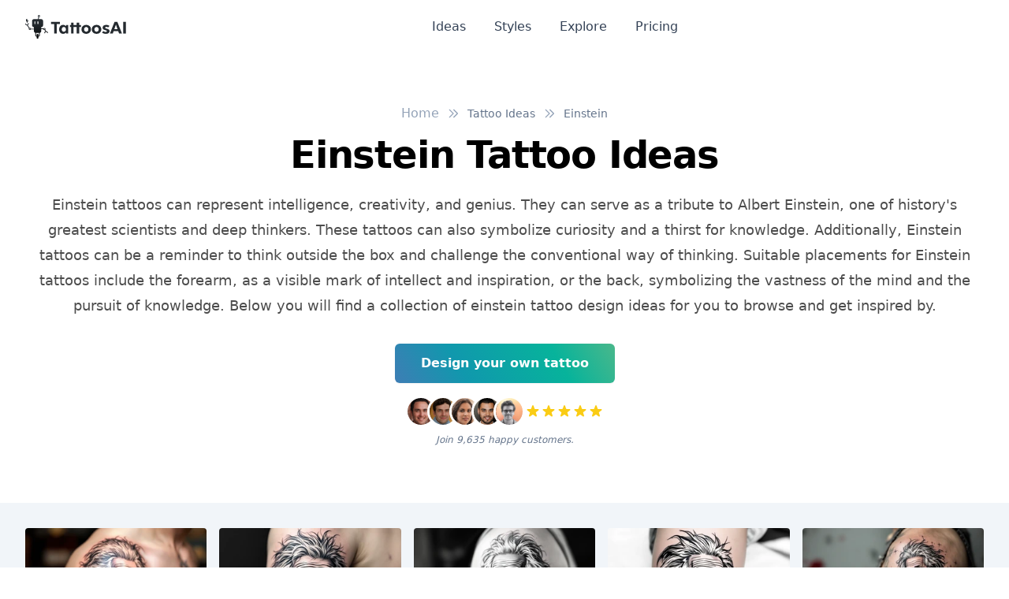

--- FILE ---
content_type: text/html; charset=utf-8
request_url: https://www.tattoosai.com/tattoo-ideas/einstein
body_size: 31218
content:
<!doctype html>
<html data-n-head-ssr lang="en" data-n-head="%7B%22lang%22:%7B%22ssr%22:%22en%22%7D%7D">
  <head >
    <meta data-n-head="ssr" charset="utf-8"><meta data-n-head="ssr" name="viewport" content="width=device-width, initial-scale=1"><meta data-n-head="ssr" name="format-detection" content="telephone=no"><meta data-n-head="ssr" data-hid="description" name="description" content="Einstein tattoos can represent intelligence, creativity, and genius. They can serve as a tribute to Albert Einstein, one of history&#x27;s greatest scientists and deep thinkers. These tattoos can also symbolize curiosity and a thirst for knowledge. Additionally, Einstein tattoos can be a reminder to think outside the box and challenge the conventional way of thinking. Suitable placements for Einstein tattoos include the forearm, as a visible mark of intellect and inspiration, or the back, symbolizing the vastness of the mind and the pursuit of knowledge. Below you will find a collection of einstein tattoo design ideas for you to browse and get inspired by."><meta data-n-head="ssr" data-hid="twitter:title" name="twitter:title" content="Einstein Tattoo Ideas"><meta data-n-head="ssr" data-hid="twitter:creator" name="twitter:creator" content="@tattoosai"><meta data-n-head="ssr" data-hid="twitter:description" name="twitter:description" content="Einstein tattoos can represent intelligence, creativity, and genius. They can serve as a tribute to Albert Einstein, one of history&#x27;s greatest scientists and deep thinkers. These tattoos can also symbolize curiosity and a thirst for knowledge. Additionally, Einstein tattoos can be a reminder to think outside the box and challenge the conventional way of thinking. Suitable placements for Einstein tattoos include the forearm, as a visible mark of intellect and inspiration, or the back, symbolizing the vastness of the mind and the pursuit of knowledge. Below you will find a collection of einstein tattoo design ideas for you to browse and get inspired by."><meta data-n-head="ssr" data-hid="twitter:card" name="twitter:card" content="summary_large_image"><meta data-n-head="ssr" data-hid="twitter:image" name="twitter:image" content="/_nuxt/img/og-main.2f4937a.jpg"><meta data-n-head="ssr" data-hid="twitter:image:alt" name="twitter:image:alt" content="Einstein Tattoo Ideas"><meta data-n-head="ssr" data-hid="og:title" property="og:title" content="Einstein Tattoo Ideas"><meta data-n-head="ssr" data-hid="og:description" property="og:description" content="Einstein tattoos can represent intelligence, creativity, and genius. They can serve as a tribute to Albert Einstein, one of history&#x27;s greatest scientists and deep thinkers. These tattoos can also symbolize curiosity and a thirst for knowledge. Additionally, Einstein tattoos can be a reminder to think outside the box and challenge the conventional way of thinking. Suitable placements for Einstein tattoos include the forearm, as a visible mark of intellect and inspiration, or the back, symbolizing the vastness of the mind and the pursuit of knowledge. Below you will find a collection of einstein tattoo design ideas for you to browse and get inspired by."><meta data-n-head="ssr" data-hid="og:image" property="og:image" content="/_nuxt/img/og-main.2f4937a.jpg"><meta data-n-head="ssr" data-hid="og:image:secure_url" property="og:image:secure_url" content="/_nuxt/img/og-main.2f4937a.jpg"><meta data-n-head="ssr" data-hid="og:image:alt" property="og:image:alt" content="Einstein Tattoo Ideas"><title>Einstein Tattoo Ideas | TattoosAI</title><link data-n-head="ssr" rel="icon" type="image/x-icon" href="/favicon.ico"><link data-n-head="ssr" rel="sitemap" type="application/xml" href="/sitemap.xml"><link data-n-head="ssr" rel="canonical" href="https://www.tattoosai.com/tattoo-ideas/einstein"><script data-n-head="ssr" src="https://cdn.tolt.io/tolt.js" async data-tolt="6de6e52b-0b58-465c-a47c-0ff5fc6a65e1"></script><noscript data-n-head="ssr" data-hid="gtm-noscript"><iframe src="https://www.googletagmanager.com/ns.html?id=GTM-MMWHTCWS" height="0" width="0" style="display:none;visibility:hidden"></iframe></noscript><style data-vue-ssr-id="65b97e00:0 15f0552d:0 709683a2:0 55b643fe:0 a715bc1a:0 4888c063:0">/*! tailwindcss v3.4.1 | MIT License | https://tailwindcss.com*/*,:after,:before{border:0 solid #e2e8f0;box-sizing:border-box}:after,:before{--tw-content:""}:host,html{-webkit-text-size-adjust:100%;font-feature-settings:normal;-webkit-tap-highlight-color:transparent;font-family:Clarika,ui-sans-serif,system-ui,-apple-system,Segoe UI,Roboto,Ubuntu,Cantarell,Noto Sans,sans-serif,"Apple Color Emoji","Segoe UI Emoji","Segoe UI Symbol","Noto Color Emoji";font-variation-settings:normal;line-height:1.5;-moz-tab-size:4;-o-tab-size:4;tab-size:4}body{line-height:inherit;margin:0}hr{border-top-width:1px;color:inherit;height:0}abbr:where([title]){text-decoration:underline;-webkit-text-decoration:underline dotted;text-decoration:underline dotted}h1,h2,h3,h4,h5,h6{font-size:inherit;font-weight:inherit}a{color:inherit;text-decoration:inherit}b,strong{font-weight:bolder}code,kbd,pre,samp{font-feature-settings:normal;font-family:ui-monospace,SFMono-Regular,Menlo,Monaco,Consolas,"Liberation Mono","Courier New",monospace;font-size:1em;font-variation-settings:normal}small{font-size:80%}sub,sup{font-size:75%;line-height:0;position:relative;vertical-align:baseline}sub{bottom:-.25em}sup{top:-.5em}table{border-collapse:collapse;border-color:inherit;text-indent:0}button,input,optgroup,select,textarea{font-feature-settings:inherit;color:inherit;font-family:inherit;font-size:100%;font-variation-settings:inherit;font-weight:inherit;line-height:inherit;margin:0;padding:0}button,select{text-transform:none}[type=button],[type=reset],[type=submit],button{-webkit-appearance:button;background-color:transparent;background-image:none}:-moz-focusring{outline:auto}:-moz-ui-invalid{box-shadow:none}progress{vertical-align:baseline}::-webkit-inner-spin-button,::-webkit-outer-spin-button{height:auto}[type=search]{-webkit-appearance:textfield;outline-offset:-2px}::-webkit-search-decoration{-webkit-appearance:none}::-webkit-file-upload-button{-webkit-appearance:button;font:inherit}summary{display:list-item}blockquote,dd,dl,figure,h1,h2,h3,h4,h5,h6,hr,p,pre{margin:0}fieldset{margin:0}fieldset,legend{padding:0}menu,ol,ul{list-style:none;margin:0;padding:0}dialog{padding:0}textarea{resize:vertical}input::-moz-placeholder,textarea::-moz-placeholder{color:#94a3b8;opacity:1}input::-moz-placeholder, textarea::-moz-placeholder{color:#94a3b8;opacity:1}input::placeholder,textarea::placeholder{color:#94a3b8;opacity:1}[role=button],button{cursor:pointer}:disabled{cursor:default}audio,canvas,embed,iframe,img,object,svg,video{display:block;vertical-align:middle}img,video{height:auto;max-width:100%}[hidden]{display:none}*,:after,:before{--tw-border-spacing-x:0;--tw-border-spacing-y:0;--tw-translate-x:0;--tw-translate-y:0;--tw-rotate:0;--tw-skew-x:0;--tw-skew-y:0;--tw-scale-x:1;--tw-scale-y:1;--tw-pan-x: ;--tw-pan-y: ;--tw-pinch-zoom: ;--tw-scroll-snap-strictness:proximity;--tw-gradient-from-position: ;--tw-gradient-via-position: ;--tw-gradient-to-position: ;--tw-ordinal: ;--tw-slashed-zero: ;--tw-numeric-figure: ;--tw-numeric-spacing: ;--tw-numeric-fraction: ;--tw-ring-inset: ;--tw-ring-offset-width:0px;--tw-ring-offset-color:#fff;--tw-ring-color:rgba(59,130,246,.5);--tw-ring-offset-shadow:0 0 transparent;--tw-ring-shadow:0 0 transparent;--tw-shadow:0 0 transparent;--tw-shadow-colored:0 0 transparent;--tw-blur: ;--tw-brightness: ;--tw-contrast: ;--tw-grayscale: ;--tw-hue-rotate: ;--tw-invert: ;--tw-saturate: ;--tw-sepia: ;--tw-drop-shadow: ;--tw-backdrop-blur: ;--tw-backdrop-brightness: ;--tw-backdrop-contrast: ;--tw-backdrop-grayscale: ;--tw-backdrop-hue-rotate: ;--tw-backdrop-invert: ;--tw-backdrop-opacity: ;--tw-backdrop-saturate: ;--tw-backdrop-sepia: }::backdrop{--tw-border-spacing-x:0;--tw-border-spacing-y:0;--tw-translate-x:0;--tw-translate-y:0;--tw-rotate:0;--tw-skew-x:0;--tw-skew-y:0;--tw-scale-x:1;--tw-scale-y:1;--tw-pan-x: ;--tw-pan-y: ;--tw-pinch-zoom: ;--tw-scroll-snap-strictness:proximity;--tw-gradient-from-position: ;--tw-gradient-via-position: ;--tw-gradient-to-position: ;--tw-ordinal: ;--tw-slashed-zero: ;--tw-numeric-figure: ;--tw-numeric-spacing: ;--tw-numeric-fraction: ;--tw-ring-inset: ;--tw-ring-offset-width:0px;--tw-ring-offset-color:#fff;--tw-ring-color:rgba(59,130,246,.5);--tw-ring-offset-shadow:0 0 transparent;--tw-ring-shadow:0 0 transparent;--tw-shadow:0 0 transparent;--tw-shadow-colored:0 0 transparent;--tw-blur: ;--tw-brightness: ;--tw-contrast: ;--tw-grayscale: ;--tw-hue-rotate: ;--tw-invert: ;--tw-saturate: ;--tw-sepia: ;--tw-drop-shadow: ;--tw-backdrop-blur: ;--tw-backdrop-brightness: ;--tw-backdrop-contrast: ;--tw-backdrop-grayscale: ;--tw-backdrop-hue-rotate: ;--tw-backdrop-invert: ;--tw-backdrop-opacity: ;--tw-backdrop-saturate: ;--tw-backdrop-sepia: }.container{width:100%}@media (min-width:640px){.container{max-width:640px}}@media (min-width:768px){.container{max-width:768px}}@media (min-width:1024px){.container{max-width:1024px}}@media (min-width:1280px){.container{max-width:1280px}}@media (min-width:1536px){.container{max-width:1536px}}.prose{color:var(--tw-prose-body);max-width:65ch}.prose :where(p):not(:where([class~=not-prose],[class~=not-prose] *)){margin-bottom:1.25em;margin-top:1.25em}.prose :where([class~=lead]):not(:where([class~=not-prose],[class~=not-prose] *)){color:var(--tw-prose-lead);font-size:1.25em;line-height:1.6;margin-bottom:1.2em;margin-top:1.2em}.prose :where(a):not(:where([class~=not-prose],[class~=not-prose] *)){color:var(--tw-prose-links);font-weight:500;-webkit-text-decoration:underline;text-decoration:underline}.prose :where(strong):not(:where([class~=not-prose],[class~=not-prose] *)){color:var(--tw-prose-bold);font-weight:600}.prose :where(a strong):not(:where([class~=not-prose],[class~=not-prose] *)){color:inherit}.prose :where(blockquote strong):not(:where([class~=not-prose],[class~=not-prose] *)){color:inherit}.prose :where(thead th strong):not(:where([class~=not-prose],[class~=not-prose] *)){color:inherit}.prose :where(ol):not(:where([class~=not-prose],[class~=not-prose] *)){list-style-type:decimal;margin-bottom:1.25em;margin-top:1.25em;padding-left:1.625em}.prose :where(ol[type=A]):not(:where([class~=not-prose],[class~=not-prose] *)){list-style-type:upper-alpha}.prose :where(ol[type=a]):not(:where([class~=not-prose],[class~=not-prose] *)){list-style-type:lower-alpha}.prose :where(ol[type=A s]):not(:where([class~=not-prose],[class~=not-prose] *)){list-style-type:upper-alpha}.prose :where(ol[type=a s]):not(:where([class~=not-prose],[class~=not-prose] *)){list-style-type:lower-alpha}.prose :where(ol[type=I]):not(:where([class~=not-prose],[class~=not-prose] *)){list-style-type:upper-roman}.prose :where(ol[type=i]):not(:where([class~=not-prose],[class~=not-prose] *)){list-style-type:lower-roman}.prose :where(ol[type=I s]):not(:where([class~=not-prose],[class~=not-prose] *)){list-style-type:upper-roman}.prose :where(ol[type=i s]):not(:where([class~=not-prose],[class~=not-prose] *)){list-style-type:lower-roman}.prose :where(ol[type="1"]):not(:where([class~=not-prose],[class~=not-prose] *)){list-style-type:decimal}.prose :where(ul):not(:where([class~=not-prose],[class~=not-prose] *)){list-style-type:disc;margin-bottom:1.25em;margin-top:1.25em;padding-left:1.625em}.prose :where(ol>li):not(:where([class~=not-prose],[class~=not-prose] *))::marker{color:var(--tw-prose-counters);font-weight:400}.prose :where(ul>li):not(:where([class~=not-prose],[class~=not-prose] *))::marker{color:var(--tw-prose-bullets)}.prose :where(dt):not(:where([class~=not-prose],[class~=not-prose] *)){color:var(--tw-prose-headings);font-weight:600;margin-top:1.25em}.prose :where(hr):not(:where([class~=not-prose],[class~=not-prose] *)){border-color:var(--tw-prose-hr);border-top-width:1px;margin-bottom:3em;margin-top:3em}.prose :where(blockquote):not(:where([class~=not-prose],[class~=not-prose] *)){border-left-color:var(--tw-prose-quote-borders);border-left-width:.25rem;color:var(--tw-prose-quotes);font-style:italic;font-weight:500;margin-bottom:1.6em;margin-top:1.6em;padding-left:1em;quotes:"\201C""\201D""\2018""\2019"}.prose :where(blockquote p:first-of-type):not(:where([class~=not-prose],[class~=not-prose] *)):before{content:open-quote}.prose :where(blockquote p:last-of-type):not(:where([class~=not-prose],[class~=not-prose] *)):after{content:close-quote}.prose :where(h1):not(:where([class~=not-prose],[class~=not-prose] *)){color:var(--tw-prose-headings);font-size:2.25em;font-weight:800;line-height:1.1111111;margin-bottom:.8888889em;margin-top:0}.prose :where(h1 strong):not(:where([class~=not-prose],[class~=not-prose] *)){color:inherit;font-weight:900}.prose :where(h2):not(:where([class~=not-prose],[class~=not-prose] *)){color:var(--tw-prose-headings);font-size:1.5em;font-weight:700;line-height:1.3333333;margin-bottom:1em;margin-top:2em}.prose :where(h2 strong):not(:where([class~=not-prose],[class~=not-prose] *)){color:inherit;font-weight:800}.prose :where(h3):not(:where([class~=not-prose],[class~=not-prose] *)){color:var(--tw-prose-headings);font-size:1.25em;font-weight:600;line-height:1.6;margin-bottom:.6em;margin-top:1.6em}.prose :where(h3 strong):not(:where([class~=not-prose],[class~=not-prose] *)){color:inherit;font-weight:700}.prose :where(h4):not(:where([class~=not-prose],[class~=not-prose] *)){color:var(--tw-prose-headings);font-weight:600;line-height:1.5;margin-bottom:.5em;margin-top:1.5em}.prose :where(h4 strong):not(:where([class~=not-prose],[class~=not-prose] *)){color:inherit;font-weight:700}.prose :where(img):not(:where([class~=not-prose],[class~=not-prose] *)){margin-bottom:2em;margin-top:2em}.prose :where(picture):not(:where([class~=not-prose],[class~=not-prose] *)){display:block;margin-bottom:2em;margin-top:2em}.prose :where(kbd):not(:where([class~=not-prose],[class~=not-prose] *)){border-radius:.3125rem;box-shadow:0 0 0 1px rgb(var(--tw-prose-kbd-shadows)/10%),0 3px 0 rgb(var(--tw-prose-kbd-shadows)/10%);color:var(--tw-prose-kbd);font-family:inherit;font-size:.875em;font-weight:500;padding:.1875em .375em}.prose :where(code):not(:where([class~=not-prose],[class~=not-prose] *)){color:var(--tw-prose-code);font-size:.875em;font-weight:600}.prose :where(code):not(:where([class~=not-prose],[class~=not-prose] *)):before{content:"`"}.prose :where(code):not(:where([class~=not-prose],[class~=not-prose] *)):after{content:"`"}.prose :where(a code):not(:where([class~=not-prose],[class~=not-prose] *)){color:inherit}.prose :where(h1 code):not(:where([class~=not-prose],[class~=not-prose] *)){color:inherit}.prose :where(h2 code):not(:where([class~=not-prose],[class~=not-prose] *)){color:inherit;font-size:.875em}.prose :where(h3 code):not(:where([class~=not-prose],[class~=not-prose] *)){color:inherit;font-size:.9em}.prose :where(h4 code):not(:where([class~=not-prose],[class~=not-prose] *)){color:inherit}.prose :where(blockquote code):not(:where([class~=not-prose],[class~=not-prose] *)){color:inherit}.prose :where(thead th code):not(:where([class~=not-prose],[class~=not-prose] *)){color:inherit}.prose :where(pre):not(:where([class~=not-prose],[class~=not-prose] *)){background-color:var(--tw-prose-pre-bg);border-radius:.375rem;color:var(--tw-prose-pre-code);font-size:.875em;font-weight:400;line-height:1.7142857;margin-bottom:1.7142857em;margin-top:1.7142857em;overflow-x:auto;padding:.8571429em 1.1428571em}.prose :where(pre code):not(:where([class~=not-prose],[class~=not-prose] *)){background-color:transparent;border-radius:0;border-width:0;color:inherit;font-family:inherit;font-size:inherit;font-weight:inherit;line-height:inherit;padding:0}.prose :where(pre code):not(:where([class~=not-prose],[class~=not-prose] *)):before{content:none}.prose :where(pre code):not(:where([class~=not-prose],[class~=not-prose] *)):after{content:none}.prose :where(table):not(:where([class~=not-prose],[class~=not-prose] *)){font-size:.875em;line-height:1.7142857;margin-bottom:2em;margin-top:2em;table-layout:auto;text-align:left;width:100%}.prose :where(thead):not(:where([class~=not-prose],[class~=not-prose] *)){border-bottom-color:var(--tw-prose-th-borders);border-bottom-width:1px}.prose :where(thead th):not(:where([class~=not-prose],[class~=not-prose] *)){color:var(--tw-prose-headings);font-weight:600;padding-bottom:.5714286em;padding-left:.5714286em;padding-right:.5714286em;vertical-align:bottom}.prose :where(tbody tr):not(:where([class~=not-prose],[class~=not-prose] *)){border-bottom-color:var(--tw-prose-td-borders);border-bottom-width:1px}.prose :where(tbody tr:last-child):not(:where([class~=not-prose],[class~=not-prose] *)){border-bottom-width:0}.prose :where(tbody td):not(:where([class~=not-prose],[class~=not-prose] *)){vertical-align:baseline}.prose :where(tfoot):not(:where([class~=not-prose],[class~=not-prose] *)){border-top-color:var(--tw-prose-th-borders);border-top-width:1px}.prose :where(tfoot td):not(:where([class~=not-prose],[class~=not-prose] *)){vertical-align:top}.prose :where(figure>*):not(:where([class~=not-prose],[class~=not-prose] *)){margin-bottom:0;margin-top:0}.prose :where(figcaption):not(:where([class~=not-prose],[class~=not-prose] *)){color:var(--tw-prose-captions);font-size:.875em;line-height:1.4285714;margin-top:.8571429em}.prose{--tw-prose-body:#374151;--tw-prose-headings:#111827;--tw-prose-lead:#4b5563;--tw-prose-links:#111827;--tw-prose-bold:#111827;--tw-prose-counters:#6b7280;--tw-prose-bullets:#d1d5db;--tw-prose-hr:#e5e7eb;--tw-prose-quotes:#111827;--tw-prose-quote-borders:#e5e7eb;--tw-prose-captions:#6b7280;--tw-prose-kbd:#111827;--tw-prose-kbd-shadows:17 24 39;--tw-prose-code:#111827;--tw-prose-pre-code:#e5e7eb;--tw-prose-pre-bg:#1f2937;--tw-prose-th-borders:#d1d5db;--tw-prose-td-borders:#e5e7eb;--tw-prose-invert-body:#d1d5db;--tw-prose-invert-headings:#fff;--tw-prose-invert-lead:#9ca3af;--tw-prose-invert-links:#fff;--tw-prose-invert-bold:#fff;--tw-prose-invert-counters:#9ca3af;--tw-prose-invert-bullets:#4b5563;--tw-prose-invert-hr:#374151;--tw-prose-invert-quotes:#f3f4f6;--tw-prose-invert-quote-borders:#374151;--tw-prose-invert-captions:#9ca3af;--tw-prose-invert-kbd:#fff;--tw-prose-invert-kbd-shadows:255 255 255;--tw-prose-invert-code:#fff;--tw-prose-invert-pre-code:#d1d5db;--tw-prose-invert-pre-bg:rgba(0,0,0,.5);--tw-prose-invert-th-borders:#4b5563;--tw-prose-invert-td-borders:#374151;font-size:1rem;line-height:1.75}.prose :where(picture>img):not(:where([class~=not-prose],[class~=not-prose] *)){margin-bottom:0;margin-top:0}.prose :where(video):not(:where([class~=not-prose],[class~=not-prose] *)){margin-bottom:2em;margin-top:2em}.prose :where(li):not(:where([class~=not-prose],[class~=not-prose] *)){margin-bottom:.5em;margin-top:.5em}.prose :where(ol>li):not(:where([class~=not-prose],[class~=not-prose] *)){padding-left:.375em}.prose :where(ul>li):not(:where([class~=not-prose],[class~=not-prose] *)){padding-left:.375em}.prose :where(.prose>ul>li p):not(:where([class~=not-prose],[class~=not-prose] *)){margin-bottom:.75em;margin-top:.75em}.prose :where(.prose>ul>li>:first-child):not(:where([class~=not-prose],[class~=not-prose] *)){margin-top:1.25em}.prose :where(.prose>ul>li>:last-child):not(:where([class~=not-prose],[class~=not-prose] *)){margin-bottom:1.25em}.prose :where(.prose>ol>li>:first-child):not(:where([class~=not-prose],[class~=not-prose] *)){margin-top:1.25em}.prose :where(.prose>ol>li>:last-child):not(:where([class~=not-prose],[class~=not-prose] *)){margin-bottom:1.25em}.prose :where(ul ul,ul ol,ol ul,ol ol):not(:where([class~=not-prose],[class~=not-prose] *)){margin-bottom:.75em;margin-top:.75em}.prose :where(dl):not(:where([class~=not-prose],[class~=not-prose] *)){margin-bottom:1.25em;margin-top:1.25em}.prose :where(dd):not(:where([class~=not-prose],[class~=not-prose] *)){margin-top:.5em;padding-left:1.625em}.prose :where(hr+*):not(:where([class~=not-prose],[class~=not-prose] *)){margin-top:0}.prose :where(h2+*):not(:where([class~=not-prose],[class~=not-prose] *)){margin-top:0}.prose :where(h3+*):not(:where([class~=not-prose],[class~=not-prose] *)){margin-top:0}.prose :where(h4+*):not(:where([class~=not-prose],[class~=not-prose] *)){margin-top:0}.prose :where(thead th:first-child):not(:where([class~=not-prose],[class~=not-prose] *)){padding-left:0}.prose :where(thead th:last-child):not(:where([class~=not-prose],[class~=not-prose] *)){padding-right:0}.prose :where(tbody td,tfoot td):not(:where([class~=not-prose],[class~=not-prose] *)){padding:.5714286em}.prose :where(tbody td:first-child,tfoot td:first-child):not(:where([class~=not-prose],[class~=not-prose] *)){padding-left:0}.prose :where(tbody td:last-child,tfoot td:last-child):not(:where([class~=not-prose],[class~=not-prose] *)){padding-right:0}.prose :where(figure):not(:where([class~=not-prose],[class~=not-prose] *)){margin-bottom:2em;margin-top:2em}.prose :where(.prose>:first-child):not(:where([class~=not-prose],[class~=not-prose] *)){margin-top:0}.prose :where(.prose>:last-child):not(:where([class~=not-prose],[class~=not-prose] *)){margin-bottom:0}.prose-sm{font-size:.875rem;line-height:1.7142857}.prose-sm :where(p):not(:where([class~=not-prose],[class~=not-prose] *)){margin-bottom:1.1428571em;margin-top:1.1428571em}.prose-sm :where([class~=lead]):not(:where([class~=not-prose],[class~=not-prose] *)){font-size:1.2857143em;line-height:1.5555556;margin-bottom:.8888889em;margin-top:.8888889em}.prose-sm :where(blockquote):not(:where([class~=not-prose],[class~=not-prose] *)){margin-bottom:1.3333333em;margin-top:1.3333333em;padding-left:1.1111111em}.prose-sm :where(h1):not(:where([class~=not-prose],[class~=not-prose] *)){font-size:2.1428571em;line-height:1.2;margin-bottom:.8em;margin-top:0}.prose-sm :where(h2):not(:where([class~=not-prose],[class~=not-prose] *)){font-size:1.4285714em;line-height:1.4;margin-bottom:.8em;margin-top:1.6em}.prose-sm :where(h3):not(:where([class~=not-prose],[class~=not-prose] *)){font-size:1.2857143em;line-height:1.5555556;margin-bottom:.4444444em;margin-top:1.5555556em}.prose-sm :where(h4):not(:where([class~=not-prose],[class~=not-prose] *)){line-height:1.4285714;margin-bottom:.5714286em;margin-top:1.4285714em}.prose-sm :where(img):not(:where([class~=not-prose],[class~=not-prose] *)){margin-bottom:1.7142857em;margin-top:1.7142857em}.prose-sm :where(picture):not(:where([class~=not-prose],[class~=not-prose] *)){margin-bottom:1.7142857em;margin-top:1.7142857em}.prose-sm :where(picture>img):not(:where([class~=not-prose],[class~=not-prose] *)){margin-bottom:0;margin-top:0}.prose-sm :where(video):not(:where([class~=not-prose],[class~=not-prose] *)){margin-bottom:1.7142857em;margin-top:1.7142857em}.prose-sm :where(kbd):not(:where([class~=not-prose],[class~=not-prose] *)){border-radius:.3125rem;font-size:.8571429em;padding:.1428571em .3571429em}.prose-sm :where(code):not(:where([class~=not-prose],[class~=not-prose] *)){font-size:.8571429em}.prose-sm :where(h2 code):not(:where([class~=not-prose],[class~=not-prose] *)){font-size:.9em}.prose-sm :where(h3 code):not(:where([class~=not-prose],[class~=not-prose] *)){font-size:.8888889em}.prose-sm :where(pre):not(:where([class~=not-prose],[class~=not-prose] *)){border-radius:.25rem;font-size:.8571429em;line-height:1.6666667;margin-bottom:1.6666667em;margin-top:1.6666667em;padding:.6666667em 1em}.prose-sm :where(ol):not(:where([class~=not-prose],[class~=not-prose] *)){margin-bottom:1.1428571em;margin-top:1.1428571em;padding-left:1.5714286em}.prose-sm :where(ul):not(:where([class~=not-prose],[class~=not-prose] *)){margin-bottom:1.1428571em;margin-top:1.1428571em;padding-left:1.5714286em}.prose-sm :where(li):not(:where([class~=not-prose],[class~=not-prose] *)){margin-bottom:.2857143em;margin-top:.2857143em}.prose-sm :where(ol>li):not(:where([class~=not-prose],[class~=not-prose] *)){padding-left:.4285714em}.prose-sm :where(ul>li):not(:where([class~=not-prose],[class~=not-prose] *)){padding-left:.4285714em}.prose-sm :where(.prose-sm>ul>li p):not(:where([class~=not-prose],[class~=not-prose] *)){margin-bottom:.5714286em;margin-top:.5714286em}.prose-sm :where(.prose-sm>ul>li>:first-child):not(:where([class~=not-prose],[class~=not-prose] *)){margin-top:1.1428571em}.prose-sm :where(.prose-sm>ul>li>:last-child):not(:where([class~=not-prose],[class~=not-prose] *)){margin-bottom:1.1428571em}.prose-sm :where(.prose-sm>ol>li>:first-child):not(:where([class~=not-prose],[class~=not-prose] *)){margin-top:1.1428571em}.prose-sm :where(.prose-sm>ol>li>:last-child):not(:where([class~=not-prose],[class~=not-prose] *)){margin-bottom:1.1428571em}.prose-sm :where(ul ul,ul ol,ol ul,ol ol):not(:where([class~=not-prose],[class~=not-prose] *)){margin-bottom:.5714286em;margin-top:.5714286em}.prose-sm :where(dl):not(:where([class~=not-prose],[class~=not-prose] *)){margin-bottom:1.1428571em;margin-top:1.1428571em}.prose-sm :where(dt):not(:where([class~=not-prose],[class~=not-prose] *)){margin-top:1.1428571em}.prose-sm :where(dd):not(:where([class~=not-prose],[class~=not-prose] *)){margin-top:.2857143em;padding-left:1.5714286em}.prose-sm :where(hr):not(:where([class~=not-prose],[class~=not-prose] *)){margin-bottom:2.8571429em;margin-top:2.8571429em}.prose-sm :where(hr+*):not(:where([class~=not-prose],[class~=not-prose] *)){margin-top:0}.prose-sm :where(h2+*):not(:where([class~=not-prose],[class~=not-prose] *)){margin-top:0}.prose-sm :where(h3+*):not(:where([class~=not-prose],[class~=not-prose] *)){margin-top:0}.prose-sm :where(h4+*):not(:where([class~=not-prose],[class~=not-prose] *)){margin-top:0}.prose-sm :where(table):not(:where([class~=not-prose],[class~=not-prose] *)){font-size:.8571429em;line-height:1.5}.prose-sm :where(thead th):not(:where([class~=not-prose],[class~=not-prose] *)){padding-bottom:.6666667em;padding-left:1em;padding-right:1em}.prose-sm :where(thead th:first-child):not(:where([class~=not-prose],[class~=not-prose] *)){padding-left:0}.prose-sm :where(thead th:last-child):not(:where([class~=not-prose],[class~=not-prose] *)){padding-right:0}.prose-sm :where(tbody td,tfoot td):not(:where([class~=not-prose],[class~=not-prose] *)){padding:.6666667em 1em}.prose-sm :where(tbody td:first-child,tfoot td:first-child):not(:where([class~=not-prose],[class~=not-prose] *)){padding-left:0}.prose-sm :where(tbody td:last-child,tfoot td:last-child):not(:where([class~=not-prose],[class~=not-prose] *)){padding-right:0}.prose-sm :where(figure):not(:where([class~=not-prose],[class~=not-prose] *)){margin-bottom:1.7142857em;margin-top:1.7142857em}.prose-sm :where(figure>*):not(:where([class~=not-prose],[class~=not-prose] *)){margin-bottom:0;margin-top:0}.prose-sm :where(figcaption):not(:where([class~=not-prose],[class~=not-prose] *)){font-size:.8571429em;line-height:1.3333333;margin-top:.6666667em}.prose-sm :where(.prose-sm>:first-child):not(:where([class~=not-prose],[class~=not-prose] *)){margin-top:0}.prose-sm :where(.prose-sm>:last-child):not(:where([class~=not-prose],[class~=not-prose] *)){margin-bottom:0}.prose-lg{font-size:1.125rem;line-height:1.7777778}.prose-lg :where(p):not(:where([class~=not-prose],[class~=not-prose] *)){margin-bottom:1.3333333em;margin-top:1.3333333em}.prose-lg :where([class~=lead]):not(:where([class~=not-prose],[class~=not-prose] *)){font-size:1.2222222em;line-height:1.4545455;margin-bottom:1.0909091em;margin-top:1.0909091em}.prose-lg :where(blockquote):not(:where([class~=not-prose],[class~=not-prose] *)){margin-bottom:1.6666667em;margin-top:1.6666667em;padding-left:1em}.prose-lg :where(h1):not(:where([class~=not-prose],[class~=not-prose] *)){font-size:2.6666667em;line-height:1;margin-bottom:.8333333em;margin-top:0}.prose-lg :where(h2):not(:where([class~=not-prose],[class~=not-prose] *)){font-size:1.6666667em;line-height:1.3333333;margin-bottom:1.0666667em;margin-top:1.8666667em}.prose-lg :where(h3):not(:where([class~=not-prose],[class~=not-prose] *)){font-size:1.3333333em;line-height:1.5;margin-bottom:.6666667em;margin-top:1.6666667em}.prose-lg :where(h4):not(:where([class~=not-prose],[class~=not-prose] *)){line-height:1.5555556;margin-bottom:.4444444em;margin-top:1.7777778em}.prose-lg :where(img):not(:where([class~=not-prose],[class~=not-prose] *)){margin-bottom:1.7777778em;margin-top:1.7777778em}.prose-lg :where(picture):not(:where([class~=not-prose],[class~=not-prose] *)){margin-bottom:1.7777778em;margin-top:1.7777778em}.prose-lg :where(picture>img):not(:where([class~=not-prose],[class~=not-prose] *)){margin-bottom:0;margin-top:0}.prose-lg :where(video):not(:where([class~=not-prose],[class~=not-prose] *)){margin-bottom:1.7777778em;margin-top:1.7777778em}.prose-lg :where(kbd):not(:where([class~=not-prose],[class~=not-prose] *)){border-radius:.3125rem;font-size:.8888889em;padding:.2222222em .4444444em}.prose-lg :where(code):not(:where([class~=not-prose],[class~=not-prose] *)){font-size:.8888889em}.prose-lg :where(h2 code):not(:where([class~=not-prose],[class~=not-prose] *)){font-size:.8666667em}.prose-lg :where(h3 code):not(:where([class~=not-prose],[class~=not-prose] *)){font-size:.875em}.prose-lg :where(pre):not(:where([class~=not-prose],[class~=not-prose] *)){border-radius:.375rem;font-size:.8888889em;line-height:1.75;margin-bottom:2em;margin-top:2em;padding:1em 1.5em}.prose-lg :where(ol):not(:where([class~=not-prose],[class~=not-prose] *)){margin-bottom:1.3333333em;margin-top:1.3333333em;padding-left:1.5555556em}.prose-lg :where(ul):not(:where([class~=not-prose],[class~=not-prose] *)){margin-bottom:1.3333333em;margin-top:1.3333333em;padding-left:1.5555556em}.prose-lg :where(li):not(:where([class~=not-prose],[class~=not-prose] *)){margin-bottom:.6666667em;margin-top:.6666667em}.prose-lg :where(ol>li):not(:where([class~=not-prose],[class~=not-prose] *)){padding-left:.4444444em}.prose-lg :where(ul>li):not(:where([class~=not-prose],[class~=not-prose] *)){padding-left:.4444444em}.prose-lg :where(.prose-lg>ul>li p):not(:where([class~=not-prose],[class~=not-prose] *)){margin-bottom:.8888889em;margin-top:.8888889em}.prose-lg :where(.prose-lg>ul>li>:first-child):not(:where([class~=not-prose],[class~=not-prose] *)){margin-top:1.3333333em}.prose-lg :where(.prose-lg>ul>li>:last-child):not(:where([class~=not-prose],[class~=not-prose] *)){margin-bottom:1.3333333em}.prose-lg :where(.prose-lg>ol>li>:first-child):not(:where([class~=not-prose],[class~=not-prose] *)){margin-top:1.3333333em}.prose-lg :where(.prose-lg>ol>li>:last-child):not(:where([class~=not-prose],[class~=not-prose] *)){margin-bottom:1.3333333em}.prose-lg :where(ul ul,ul ol,ol ul,ol ol):not(:where([class~=not-prose],[class~=not-prose] *)){margin-bottom:.8888889em;margin-top:.8888889em}.prose-lg :where(dl):not(:where([class~=not-prose],[class~=not-prose] *)){margin-bottom:1.3333333em;margin-top:1.3333333em}.prose-lg :where(dt):not(:where([class~=not-prose],[class~=not-prose] *)){margin-top:1.3333333em}.prose-lg :where(dd):not(:where([class~=not-prose],[class~=not-prose] *)){margin-top:.6666667em;padding-left:1.5555556em}.prose-lg :where(hr):not(:where([class~=not-prose],[class~=not-prose] *)){margin-bottom:3.1111111em;margin-top:3.1111111em}.prose-lg :where(hr+*):not(:where([class~=not-prose],[class~=not-prose] *)){margin-top:0}.prose-lg :where(h2+*):not(:where([class~=not-prose],[class~=not-prose] *)){margin-top:0}.prose-lg :where(h3+*):not(:where([class~=not-prose],[class~=not-prose] *)){margin-top:0}.prose-lg :where(h4+*):not(:where([class~=not-prose],[class~=not-prose] *)){margin-top:0}.prose-lg :where(table):not(:where([class~=not-prose],[class~=not-prose] *)){font-size:.8888889em;line-height:1.5}.prose-lg :where(thead th):not(:where([class~=not-prose],[class~=not-prose] *)){padding-bottom:.75em;padding-left:.75em;padding-right:.75em}.prose-lg :where(thead th:first-child):not(:where([class~=not-prose],[class~=not-prose] *)){padding-left:0}.prose-lg :where(thead th:last-child):not(:where([class~=not-prose],[class~=not-prose] *)){padding-right:0}.prose-lg :where(tbody td,tfoot td):not(:where([class~=not-prose],[class~=not-prose] *)){padding:.75em}.prose-lg :where(tbody td:first-child,tfoot td:first-child):not(:where([class~=not-prose],[class~=not-prose] *)){padding-left:0}.prose-lg :where(tbody td:last-child,tfoot td:last-child):not(:where([class~=not-prose],[class~=not-prose] *)){padding-right:0}.prose-lg :where(figure):not(:where([class~=not-prose],[class~=not-prose] *)){margin-bottom:1.7777778em;margin-top:1.7777778em}.prose-lg :where(figure>*):not(:where([class~=not-prose],[class~=not-prose] *)){margin-bottom:0;margin-top:0}.prose-lg :where(figcaption):not(:where([class~=not-prose],[class~=not-prose] *)){font-size:.8888889em;line-height:1.5;margin-top:1em}.prose-lg :where(.prose-lg>:first-child):not(:where([class~=not-prose],[class~=not-prose] *)){margin-top:0}.prose-lg :where(.prose-lg>:last-child):not(:where([class~=not-prose],[class~=not-prose] *)){margin-bottom:0}.sr-only{clip:rect(0,0,0,0);border-width:0;height:1px;margin:-1px;overflow:hidden;padding:0;position:absolute;white-space:nowrap;width:1px}.pointer-events-none{pointer-events:none}.collapse{visibility:collapse}.fixed{position:fixed}.absolute{position:absolute}.relative{position:relative}.sticky{position:sticky}.-inset-px{bottom:-1px;left:-1px;right:-1px;top:-1px}.inset-0{bottom:0;top:0}.inset-0,.inset-x-0{left:0;right:0}.inset-y-0{bottom:0;top:0}.inset-y-0\.5{bottom:.125rem;top:.125rem}.-left-6{left:-1.5rem}.-top-10{top:-2.5rem}.bottom-0{bottom:0}.bottom-2{bottom:.5rem}.bottom-4{bottom:1rem}.bottom-full{bottom:100%}.left-0{left:0}.left-1\/2{left:50%}.left-2{left:.5rem}.left-4{left:1rem}.right-0{right:0}.right-2{right:.5rem}.right-4{right:1rem}.top-0{top:0}.top-2{top:.5rem}.top-4{top:1rem}.isolate{isolation:isolate}.z-0{z-index:0}.z-10{z-index:10}.z-20{z-index:20}.z-40{z-index:40}.z-50{z-index:50}.z-\[999\]{z-index:999}.col-span-2{grid-column:span 2/span 2}.col-span-3{grid-column:span 3/span 3}.col-span-5{grid-column:span 5/span 5}.-m-1{margin:-.25rem}.-m-2{margin:-.5rem}.-m-\[0\.25rem\]{margin:-.25rem}.m-0{margin:0}.-mx-4{margin-left:-1rem;margin-right:-1rem}.-my-2{margin-bottom:-.5rem;margin-top:-.5rem}.-my-9{margin-bottom:-2.25rem;margin-top:-2.25rem}.mx-1{margin-left:.25rem;margin-right:.25rem}.mx-2{margin-left:.5rem;margin-right:.5rem}.mx-3{margin-left:.75rem;margin-right:.75rem}.mx-4{margin-left:1rem;margin-right:1rem}.mx-auto{margin-left:auto;margin-right:auto}.my-2{margin-bottom:.5rem;margin-top:.5rem}.my-4{margin-bottom:1rem;margin-top:1rem}.my-8{margin-bottom:2rem;margin-top:2rem}.-ml-1{margin-left:-.25rem}.-mt-16{margin-top:-4rem}.-mt-2{margin-top:-.5rem}.-mt-8{margin-top:-2rem}.mb-1{margin-bottom:.25rem}.mb-10{margin-bottom:2.5rem}.mb-16{margin-bottom:4rem}.mb-2{margin-bottom:.5rem}.mb-20{margin-bottom:5rem}.mb-3{margin-bottom:.75rem}.mb-32{margin-bottom:8rem}.mb-4{margin-bottom:1rem}.mb-5{margin-bottom:1.25rem}.mb-6{margin-bottom:1.5rem}.mb-8{margin-bottom:2rem}.mb-\[calc\(2rem\*0\)\],.mb-\[calc\(\.375rem\*0\)\],.mb-\[calc\(\.5rem\*0\)\]{margin-bottom:0}.ml-0{margin-left:0}.ml-0\.5{margin-left:.125rem}.ml-1{margin-left:.25rem}.ml-1\.5{margin-left:.375rem}.ml-2{margin-left:.5rem}.ml-2\.5{margin-left:.625rem}.ml-3{margin-left:.75rem}.ml-4{margin-left:1rem}.ml-6{margin-left:1.5rem}.ml-\[calc\(-\.75rem\*\(1_-_0\)\)\]{margin-left:-.75rem}.ml-\[calc\(\.25rem\*\(1_-_0\)\)\]{margin-left:.25rem}.ml-\[calc\(\.5rem\*\(1_-_0\)\)\]{margin-left:.5rem}.ml-\[calc\(1px\*\(1_-_0\)\)\]{margin-left:1px}.ml-\[calc\(1rem\*\(1_-_0\)\)\]{margin-left:1rem}.ml-auto{margin-left:auto}.mr-0{margin-right:0}.mr-0\.5{margin-right:.125rem}.mr-1{margin-right:.25rem}.mr-1\.5{margin-right:.375rem}.mr-2{margin-right:.5rem}.mr-3{margin-right:.75rem}.mr-4{margin-right:1rem}.mr-\[calc\(-\.75rem\*0\)\],.mr-\[calc\(1px\*0\)\],.mr-\[calc\(1rem\*0\)\],.mr-\[calc\(\.25rem\*0\)\],.mr-\[calc\(\.5rem\*0\)\]{margin-right:0}.mt-0{margin-top:0}.mt-0\.5{margin-top:.125rem}.mt-1{margin-top:.25rem}.mt-1\.5{margin-top:.375rem}.mt-10{margin-top:2.5rem}.mt-12{margin-top:3rem}.mt-14{margin-top:3.5rem}.mt-16{margin-top:4rem}.mt-2{margin-top:.5rem}.mt-2\.5{margin-top:.625rem}.mt-3{margin-top:.75rem}.mt-4{margin-top:1rem}.mt-6{margin-top:1.5rem}.mt-7{margin-top:1.75rem}.mt-8{margin-top:2rem}.mt-\[calc\(\.375rem\*\(1_-_0\)\)\]{margin-top:.375rem}.mt-\[calc\(\.5rem\*\(1_-_0\)\)\]{margin-top:.5rem}.mt-\[calc\(2rem\*\(1_-_0\)\)\]{margin-top:2rem}.block{display:block}.inline-block{display:inline-block}.inline{display:inline}.flex{display:flex}.inline-flex{display:inline-flex}.table{display:table}.flow-root{display:flow-root}.grid{display:grid}.contents{display:contents}.hidden{display:none}.size-6{height:1.5rem;width:1.5rem}.\!h-6{height:1.5rem!important}.h-0{height:0}.h-1{height:.25rem}.h-1\/2{height:50%}.h-1\/3{height:33.333333%}.h-1\/4{height:25%}.h-10{height:2.5rem}.h-12{height:3rem}.h-16{height:4rem}.h-2{height:.5rem}.h-2\.5{height:.625rem}.h-3{height:.75rem}.h-3\.5{height:.875rem}.h-4{height:1rem}.h-48{height:12rem}.h-5{height:1.25rem}.h-52{height:13rem}.h-6{height:1.5rem}.h-64{height:16rem}.h-7{height:1.75rem}.h-72{height:18rem}.h-8{height:2rem}.h-80{height:20rem}.h-9{height:2.25rem}.h-\[300px\]{height:300px}.h-\[350px\]{height:350px}.h-\[400px\]{height:400px}.h-\[calc\(100vh-50px\)\]{height:calc(100vh - 50px)}.h-auto{height:auto}.h-full{height:100%}.h-px{height:1px}.h-screen{height:100vh}.max-h-\[400px\]{max-height:400px}.max-h-\[70vh\]{max-height:70vh}.max-h-\[90vh\]{max-height:90vh}.max-h-\[calc\(100vh-200px\)\]{max-height:calc(100vh - 200px)}.max-h-\[calc\(100vh-50px\)\]{max-height:calc(100vh - 50px)}.max-h-screen{max-height:100vh}.min-h-\[42px\]{min-height:42px}.min-h-\[5rem\]{min-height:5rem}.min-h-screen{min-height:100vh}.\!w-\[120px\]{width:120px!important}.\!w-auto{width:auto!important}.w-1{width:.25rem}.w-1\/3{width:33.333333%}.w-10{width:2.5rem}.w-11{width:2.75rem}.w-12{width:3rem}.w-16{width:4rem}.w-2{width:.5rem}.w-2\.5{width:.625rem}.w-20{width:5rem}.w-24{width:6rem}.w-3{width:.75rem}.w-3\.5{width:.875rem}.w-32{width:8rem}.w-4{width:1rem}.w-4\/12{width:33.333333%}.w-48{width:12rem}.w-5{width:1.25rem}.w-6{width:1.5rem}.w-8{width:2rem}.w-8\/12{width:66.666667%}.w-9{width:2.25rem}.w-\[100px\]{width:100px}.w-\[115px\]{width:115px}.w-\[130px\]{width:130px}.w-\[160px\]{width:160px}.w-\[180px\]{width:180px}.w-\[200px\]{width:200px}.w-\[20px\]{width:20px}.w-\[250px\]{width:250px}.w-\[56px\]{width:56px}.w-\[57rem\]{width:57rem}.w-\[64px\]{width:64px}.w-\[70px\]{width:70px}.w-\[90px\]{width:90px}.w-auto{width:auto}.w-full{width:100%}.w-screen{width:100vw}.min-w-\[26px\]{min-width:26px}.min-w-\[400px\]{min-width:400px}.min-w-\[5rem\]{min-width:5rem}.min-w-full{min-width:100%}.max-w-2xl{max-width:42rem}.max-w-3xl{max-width:48rem}.max-w-4xl{max-width:56rem}.max-w-5xl{max-width:64rem}.max-w-6xl{max-width:72rem}.max-w-7xl{max-width:80rem}.max-w-full{max-width:100%}.max-w-lg{max-width:32rem}.max-w-md{max-width:28rem}.max-w-none{max-width:none}.max-w-sm{max-width:24rem}.max-w-xl{max-width:36rem}.max-w-xs{max-width:20rem}.flex-1{flex:1 1 0%}.flex-auto{flex:1 1 auto}.flex-shrink-0,.shrink-0{flex-shrink:0}.flex-grow{flex-grow:1}.border-collapse{border-collapse:collapse}.origin-top-right{transform-origin:top right}.-translate-x-1\/2{--tw-translate-x:-50%;transform:translate(-50%,var(--tw-translate-y)) rotate(var(--tw-rotate)) skewX(var(--tw-skew-x)) skewY(var(--tw-skew-y)) scaleX(var(--tw-scale-x)) scaleY(var(--tw-scale-y));transform:translate(var(--tw-translate-x),var(--tw-translate-y)) rotate(var(--tw-rotate)) skewX(var(--tw-skew-x)) skewY(var(--tw-skew-y)) scaleX(var(--tw-scale-x)) scaleY(var(--tw-scale-y))}.translate-x-0{--tw-translate-x:0px;transform:translateY(var(--tw-translate-y)) rotate(var(--tw-rotate)) skewX(var(--tw-skew-x)) skewY(var(--tw-skew-y)) scaleX(var(--tw-scale-x)) scaleY(var(--tw-scale-y));transform:translate(var(--tw-translate-x),var(--tw-translate-y)) rotate(var(--tw-rotate)) skewX(var(--tw-skew-x)) skewY(var(--tw-skew-y)) scaleX(var(--tw-scale-x)) scaleY(var(--tw-scale-y))}.translate-x-0\.5{--tw-translate-x:0.125rem;transform:translate(.125rem,var(--tw-translate-y)) rotate(var(--tw-rotate)) skewX(var(--tw-skew-x)) skewY(var(--tw-skew-y)) scaleX(var(--tw-scale-x)) scaleY(var(--tw-scale-y));transform:translate(var(--tw-translate-x),var(--tw-translate-y)) rotate(var(--tw-rotate)) skewX(var(--tw-skew-x)) skewY(var(--tw-skew-y)) scaleX(var(--tw-scale-x)) scaleY(var(--tw-scale-y))}.translate-x-5{--tw-translate-x:1.25rem;transform:translate(1.25rem,var(--tw-translate-y)) rotate(var(--tw-rotate)) skewX(var(--tw-skew-x)) skewY(var(--tw-skew-y)) scaleX(var(--tw-scale-x)) scaleY(var(--tw-scale-y));transform:translate(var(--tw-translate-x),var(--tw-translate-y)) rotate(var(--tw-rotate)) skewX(var(--tw-skew-x)) skewY(var(--tw-skew-y)) scaleX(var(--tw-scale-x)) scaleY(var(--tw-scale-y))}.translate-x-\[57px\]{--tw-translate-x:57px;transform:translate(57px,var(--tw-translate-y)) rotate(var(--tw-rotate)) skewX(var(--tw-skew-x)) skewY(var(--tw-skew-y)) scaleX(var(--tw-scale-x)) scaleY(var(--tw-scale-y));transform:translate(var(--tw-translate-x),var(--tw-translate-y)) rotate(var(--tw-rotate)) skewX(var(--tw-skew-x)) skewY(var(--tw-skew-y)) scaleX(var(--tw-scale-x)) scaleY(var(--tw-scale-y))}.translate-x-\[65px\]{--tw-translate-x:65px;transform:translate(65px,var(--tw-translate-y)) rotate(var(--tw-rotate)) skewX(var(--tw-skew-x)) skewY(var(--tw-skew-y)) scaleX(var(--tw-scale-x)) scaleY(var(--tw-scale-y));transform:translate(var(--tw-translate-x),var(--tw-translate-y)) rotate(var(--tw-rotate)) skewX(var(--tw-skew-x)) skewY(var(--tw-skew-y)) scaleX(var(--tw-scale-x)) scaleY(var(--tw-scale-y))}.translate-x-full{--tw-translate-x:100%;transform:translate(100%,var(--tw-translate-y)) rotate(var(--tw-rotate)) skewX(var(--tw-skew-x)) skewY(var(--tw-skew-y)) scaleX(var(--tw-scale-x)) scaleY(var(--tw-scale-y))}.transform,.translate-x-full{transform:translate(var(--tw-translate-x),var(--tw-translate-y)) rotate(var(--tw-rotate)) skewX(var(--tw-skew-x)) skewY(var(--tw-skew-y)) scaleX(var(--tw-scale-x)) scaleY(var(--tw-scale-y))}@keyframes pulse{50%{opacity:.5}}.animate-pulse{animation:pulse 2s cubic-bezier(.4,0,.6,1) infinite}@keyframes spin{to{transform:rotate(1turn)}}.animate-spin{animation:spin 1s linear infinite}.cursor-pointer{cursor:pointer}.resize-none{resize:none}.list-image-none{list-style-image:none}.appearance-none{-webkit-appearance:none;-moz-appearance:none;appearance:none}.auto-cols-max{grid-auto-columns:max-content}.grid-flow-col{grid-auto-flow:column}.grid-cols-1{grid-template-columns:repeat(1,minmax(0,1fr))}.grid-cols-2{grid-template-columns:repeat(2,minmax(0,1fr))}.grid-cols-3{grid-template-columns:repeat(3,minmax(0,1fr))}.grid-cols-4{grid-template-columns:repeat(4,minmax(0,1fr))}.grid-cols-5{grid-template-columns:repeat(5,minmax(0,1fr))}.grid-rows-3{grid-template-rows:repeat(3,minmax(0,1fr))}.flex-row{flex-direction:row}.flex-col{flex-direction:column}.flex-wrap{flex-wrap:wrap}.content-center{align-content:center}.content-start{align-content:flex-start}.items-start{align-items:flex-start}.items-end{align-items:flex-end}.items-center{align-items:center}.justify-start{justify-content:flex-start}.justify-end{justify-content:flex-end}.justify-center{justify-content:center}.justify-between{justify-content:space-between}.justify-around{justify-content:space-around}.gap-1{gap:.25rem}.gap-1\.5{gap:.375rem}.gap-10{gap:2.5rem}.gap-16{gap:4rem}.gap-2{gap:.5rem}.gap-3{gap:.75rem}.gap-4{gap:1rem}.gap-5{gap:1.25rem}.gap-6{gap:1.5rem}.gap-8{gap:2rem}.gap-x-1{-moz-column-gap:.25rem;column-gap:.25rem}.gap-x-1\.5{-moz-column-gap:.375rem;column-gap:.375rem}.gap-x-12{-moz-column-gap:3rem;column-gap:3rem}.gap-x-6{-moz-column-gap:1.5rem;column-gap:1.5rem}.gap-y-12{row-gap:3rem}.gap-y-5{row-gap:1.25rem}.gap-y-6{row-gap:1.5rem}.-space-x-2>:not([hidden])~:not([hidden]){--tw-space-x-reverse:0;margin-left:-.5rem;margin-left:calc(-.5rem*(1 - var(--tw-space-x-reverse)));margin-right:0;margin-right:calc(-.5rem*var(--tw-space-x-reverse))}.space-x-1>:not([hidden])~:not([hidden]){--tw-space-x-reverse:0;margin-left:.25rem;margin-left:calc(.25rem*(1 - var(--tw-space-x-reverse)));margin-right:0;margin-right:calc(.25rem*var(--tw-space-x-reverse))}.space-x-1\.5>:not([hidden])~:not([hidden]){--tw-space-x-reverse:0;margin-left:.375rem;margin-left:calc(.375rem*(1 - var(--tw-space-x-reverse)));margin-right:0;margin-right:calc(.375rem*var(--tw-space-x-reverse))}.space-x-2>:not([hidden])~:not([hidden]){--tw-space-x-reverse:0;margin-left:.5rem;margin-left:calc(.5rem*(1 - var(--tw-space-x-reverse)));margin-right:0;margin-right:calc(.5rem*var(--tw-space-x-reverse))}.space-x-2\.5>:not([hidden])~:not([hidden]){--tw-space-x-reverse:0;margin-left:.625rem;margin-left:calc(.625rem*(1 - var(--tw-space-x-reverse)));margin-right:0;margin-right:calc(.625rem*var(--tw-space-x-reverse))}.space-x-3>:not([hidden])~:not([hidden]){--tw-space-x-reverse:0;margin-left:.75rem;margin-left:calc(.75rem*(1 - var(--tw-space-x-reverse)));margin-right:0;margin-right:calc(.75rem*var(--tw-space-x-reverse))}.space-x-4>:not([hidden])~:not([hidden]){--tw-space-x-reverse:0;margin-left:1rem;margin-left:calc(1rem*(1 - var(--tw-space-x-reverse)));margin-right:0;margin-right:calc(1rem*var(--tw-space-x-reverse))}.space-x-px>:not([hidden])~:not([hidden]){--tw-space-x-reverse:0;margin-left:1px;margin-left:calc(1px*(1 - var(--tw-space-x-reverse)));margin-right:0;margin-right:calc(1px*var(--tw-space-x-reverse))}.space-y-1>:not([hidden])~:not([hidden]){--tw-space-y-reverse:0;margin-bottom:0;margin-bottom:calc(.25rem*var(--tw-space-y-reverse));margin-top:.25rem;margin-top:calc(.25rem*(1 - var(--tw-space-y-reverse)))}.space-y-10>:not([hidden])~:not([hidden]){--tw-space-y-reverse:0;margin-bottom:0;margin-bottom:calc(2.5rem*var(--tw-space-y-reverse));margin-top:2.5rem;margin-top:calc(2.5rem*(1 - var(--tw-space-y-reverse)))}.space-y-2>:not([hidden])~:not([hidden]){--tw-space-y-reverse:0;margin-bottom:0;margin-bottom:calc(.5rem*var(--tw-space-y-reverse));margin-top:.5rem;margin-top:calc(.5rem*(1 - var(--tw-space-y-reverse)))}.space-y-3>:not([hidden])~:not([hidden]){--tw-space-y-reverse:0;margin-bottom:0;margin-bottom:calc(.75rem*var(--tw-space-y-reverse));margin-top:.75rem;margin-top:calc(.75rem*(1 - var(--tw-space-y-reverse)))}.space-y-4>:not([hidden])~:not([hidden]){--tw-space-y-reverse:0;margin-bottom:0;margin-bottom:calc(1rem*var(--tw-space-y-reverse));margin-top:1rem;margin-top:calc(1rem*(1 - var(--tw-space-y-reverse)))}.space-y-5>:not([hidden])~:not([hidden]){--tw-space-y-reverse:0;margin-bottom:0;margin-bottom:calc(1.25rem*var(--tw-space-y-reverse));margin-top:1.25rem;margin-top:calc(1.25rem*(1 - var(--tw-space-y-reverse)))}.space-y-6>:not([hidden])~:not([hidden]){--tw-space-y-reverse:0;margin-bottom:0;margin-bottom:calc(1.5rem*var(--tw-space-y-reverse));margin-top:1.5rem;margin-top:calc(1.5rem*(1 - var(--tw-space-y-reverse)))}.space-y-8>:not([hidden])~:not([hidden]){--tw-space-y-reverse:0;margin-bottom:0;margin-bottom:calc(2rem*var(--tw-space-y-reverse));margin-top:2rem;margin-top:calc(2rem*(1 - var(--tw-space-y-reverse)))}.divide-y>:not([hidden])~:not([hidden]){--tw-divide-y-reverse:0;border-bottom-width:0;border-bottom-width:calc(1px*var(--tw-divide-y-reverse));border-top-width:1px;border-top-width:calc(1px*(1 - var(--tw-divide-y-reverse)))}.divide-gray-200>:not([hidden])~:not([hidden]){--tw-divide-opacity:1;border-color:#e2e8f0;border-color:rgba(226,232,240,var(--tw-divide-opacity))}.divide-gray-50>:not([hidden])~:not([hidden]){--tw-divide-opacity:1;border-color:#f8fafc;border-color:rgba(248,250,252,var(--tw-divide-opacity))}.divide-gray-700>:not([hidden])~:not([hidden]){--tw-divide-opacity:1;border-color:#334155;border-color:rgba(51,65,85,var(--tw-divide-opacity))}.overflow-auto{overflow:auto}.overflow-hidden{overflow:hidden}.overflow-x-auto{overflow-x:auto}.overflow-y-auto{overflow-y:auto}.overflow-y-scroll{overflow-y:scroll}.truncate{overflow:hidden;text-overflow:ellipsis}.truncate,.whitespace-nowrap{white-space:nowrap}.whitespace-pre-wrap{white-space:pre-wrap}.rounded{border-radius:.25rem}.rounded-2xl{border-radius:1rem}.rounded-full{border-radius:9999px}.rounded-lg{border-radius:.5rem}.rounded-md{border-radius:.375rem}.rounded-sm{border-radius:.125rem}.rounded-xl{border-radius:.75rem}.rounded-t-2xl{border-top-left-radius:1rem;border-top-right-radius:1rem}.rounded-t-3xl{border-top-left-radius:1.5rem;border-top-right-radius:1.5rem}.rounded-t-md{border-top-left-radius:.375rem;border-top-right-radius:.375rem}.rounded-bl-lg{border-bottom-left-radius:.5rem}.border{border-width:1px}.border-2{border-width:2px}.border-\[3px\]{border-width:3px}.border-b{border-bottom-width:1px}.border-l{border-left-width:1px}.border-r{border-right-width:1px}.border-t{border-top-width:1px}.border-dashed{border-style:dashed}.border-none{border-style:none}.border-blue-300{--tw-border-opacity:1;border-color:#93c5fd;border-color:rgba(147,197,253,var(--tw-border-opacity))}.border-brand-600{--tw-border-opacity:1;border-color:#06ad86;border-color:rgba(6,173,134,var(--tw-border-opacity))}.border-gray-100{--tw-border-opacity:1;border-color:#f1f5f9;border-color:rgba(241,245,249,var(--tw-border-opacity))}.border-gray-200{--tw-border-opacity:1;border-color:#e2e8f0;border-color:rgba(226,232,240,var(--tw-border-opacity))}.border-gray-300{--tw-border-opacity:1;border-color:#cbd5e1;border-color:rgba(203,213,225,var(--tw-border-opacity))}.border-gray-50{--tw-border-opacity:1;border-color:#f8fafc;border-color:rgba(248,250,252,var(--tw-border-opacity))}.border-gray-600{--tw-border-opacity:1;border-color:#475569;border-color:rgba(71,85,105,var(--tw-border-opacity))}.border-gray-700{--tw-border-opacity:1;border-color:#334155;border-color:rgba(51,65,85,var(--tw-border-opacity))}.border-gray-800{--tw-border-opacity:1;border-color:#1e293b;border-color:rgba(30,41,59,var(--tw-border-opacity))}.border-gray-900{--tw-border-opacity:1;border-color:#0f172a;border-color:rgba(15,23,42,var(--tw-border-opacity))}.border-indigo-500{--tw-border-opacity:1;border-color:#6366f1;border-color:rgba(99,102,241,var(--tw-border-opacity))}.border-red-100{--tw-border-opacity:1;border-color:#fee2e2;border-color:rgba(254,226,226,var(--tw-border-opacity))}.border-red-200{--tw-border-opacity:1;border-color:#fecaca;border-color:rgba(254,202,202,var(--tw-border-opacity))}.border-red-500{--tw-border-opacity:1;border-color:#ef4444;border-color:rgba(239,68,68,var(--tw-border-opacity))}.border-slate-200{--tw-border-opacity:1;border-color:#e2e8f0;border-color:rgba(226,232,240,var(--tw-border-opacity))}.border-slate-300{--tw-border-opacity:1;border-color:#cbd5e1;border-color:rgba(203,213,225,var(--tw-border-opacity))}.border-stone-100{--tw-border-opacity:1;border-color:#f5f5f4;border-color:rgba(245,245,244,var(--tw-border-opacity))}.border-stone-200{--tw-border-opacity:1;border-color:#e7e5e4;border-color:rgba(231,229,228,var(--tw-border-opacity))}.border-stone-300{--tw-border-opacity:1;border-color:#d6d3d1;border-color:rgba(214,211,209,var(--tw-border-opacity))}.border-transparent{border-color:transparent}.border-white{--tw-border-opacity:1;border-color:#fff;border-color:rgba(255,255,255,var(--tw-border-opacity))}.border-white\/20{border-color:hsla(0,0%,100%,.2)}.border-yellow-300{--tw-border-opacity:1;border-color:#fde047;border-color:rgba(253,224,71,var(--tw-border-opacity))}.border-opacity-20{--tw-border-opacity:0.2}.border-opacity-50{--tw-border-opacity:0.5}.bg-\[\#00C48C\]\/90{background-color:rgba(0,196,140,.9)}.bg-\[\#3F7FE9\]{--tw-bg-opacity:1;background-color:#3f7fe9;background-color:rgba(63,127,233,var(--tw-bg-opacity))}.bg-black{--tw-bg-opacity:1;background-color:#000;background-color:rgba(0,0,0,var(--tw-bg-opacity))}.bg-black\/30{background-color:rgba(0,0,0,.3)}.bg-black\/50{background-color:rgba(0,0,0,.5)}.bg-blue-100{--tw-bg-opacity:1;background-color:#dbeafe;background-color:rgba(219,234,254,var(--tw-bg-opacity))}.bg-blue-500{--tw-bg-opacity:1;background-color:#3b82f6;background-color:rgba(59,130,246,var(--tw-bg-opacity))}.bg-brand-100{--tw-bg-opacity:1;background-color:#c9fdf1;background-color:rgba(201,253,241,var(--tw-bg-opacity))}.bg-brand-200{--tw-bg-opacity:1;background-color:#8dfbe2;background-color:rgba(141,251,226,var(--tw-bg-opacity))}.bg-brand-50{--tw-bg-opacity:1;background-color:#e1fef7;background-color:rgba(225,254,247,var(--tw-bg-opacity))}.bg-brand-500{--tw-bg-opacity:1;background-color:#07d6a4;background-color:rgba(7,214,164,var(--tw-bg-opacity))}.bg-brand-600{--tw-bg-opacity:1;background-color:#06ad86;background-color:rgba(6,173,134,var(--tw-bg-opacity))}.bg-gray-100{--tw-bg-opacity:1;background-color:#f1f5f9;background-color:rgba(241,245,249,var(--tw-bg-opacity))}.bg-gray-200{--tw-bg-opacity:1;background-color:#e2e8f0;background-color:rgba(226,232,240,var(--tw-bg-opacity))}.bg-gray-300{--tw-bg-opacity:1;background-color:#cbd5e1;background-color:rgba(203,213,225,var(--tw-bg-opacity))}.bg-gray-400{--tw-bg-opacity:1;background-color:#94a3b8;background-color:rgba(148,163,184,var(--tw-bg-opacity))}.bg-gray-50{--tw-bg-opacity:1;background-color:#f8fafc;background-color:rgba(248,250,252,var(--tw-bg-opacity))}.bg-gray-50\/50{background-color:rgba(248,250,252,.5)}.bg-gray-500{--tw-bg-opacity:1;background-color:#64748b;background-color:rgba(100,116,139,var(--tw-bg-opacity))}.bg-gray-600{--tw-bg-opacity:1;background-color:#475569;background-color:rgba(71,85,105,var(--tw-bg-opacity))}.bg-gray-700{--tw-bg-opacity:1;background-color:#334155;background-color:rgba(51,65,85,var(--tw-bg-opacity))}.bg-gray-800{--tw-bg-opacity:1;background-color:#1e293b;background-color:rgba(30,41,59,var(--tw-bg-opacity))}.bg-gray-900{--tw-bg-opacity:1;background-color:#0f172a;background-color:rgba(15,23,42,var(--tw-bg-opacity))}.bg-green-100{--tw-bg-opacity:1;background-color:#dcfce7;background-color:rgba(220,252,231,var(--tw-bg-opacity))}.bg-green-500{--tw-bg-opacity:1;background-color:#22c55e;background-color:rgba(34,197,94,var(--tw-bg-opacity))}.bg-green-800{--tw-bg-opacity:1;background-color:#166534;background-color:rgba(22,101,52,var(--tw-bg-opacity))}.bg-green-900{--tw-bg-opacity:1;background-color:#14532d;background-color:rgba(20,83,45,var(--tw-bg-opacity))}.bg-indigo-100{--tw-bg-opacity:1;background-color:#e0e7ff;background-color:rgba(224,231,255,var(--tw-bg-opacity))}.bg-indigo-600{--tw-bg-opacity:1;background-color:#4f46e5;background-color:rgba(79,70,229,var(--tw-bg-opacity))}.bg-orange-500{--tw-bg-opacity:1;background-color:#f97316;background-color:rgba(249,115,22,var(--tw-bg-opacity))}.bg-orange-600{--tw-bg-opacity:1;background-color:#ea580c;background-color:rgba(234,88,12,var(--tw-bg-opacity))}.bg-purple-100{--tw-bg-opacity:1;background-color:#f3e8ff;background-color:rgba(243,232,255,var(--tw-bg-opacity))}.bg-red-50{--tw-bg-opacity:1;background-color:#fef2f2;background-color:rgba(254,242,242,var(--tw-bg-opacity))}.bg-red-500{--tw-bg-opacity:1;background-color:#ef4444;background-color:rgba(239,68,68,var(--tw-bg-opacity))}.bg-red-500\/90{background-color:rgba(239,68,68,.9)}.bg-red-600{--tw-bg-opacity:1;background-color:#dc2626;background-color:rgba(220,38,38,var(--tw-bg-opacity))}.bg-red-800{--tw-bg-opacity:1;background-color:#991b1b;background-color:rgba(153,27,27,var(--tw-bg-opacity))}.bg-red-900{--tw-bg-opacity:1;background-color:#7f1d1d;background-color:rgba(127,29,29,var(--tw-bg-opacity))}.bg-slate-200{--tw-bg-opacity:1;background-color:#e2e8f0;background-color:rgba(226,232,240,var(--tw-bg-opacity))}.bg-stone-50{--tw-bg-opacity:1;background-color:#fafaf9;background-color:rgba(250,250,249,var(--tw-bg-opacity))}.bg-transparent{background-color:transparent}.bg-white{--tw-bg-opacity:1;background-color:#fff;background-color:rgba(255,255,255,var(--tw-bg-opacity))}.bg-white\/20{background-color:hsla(0,0%,100%,.2)}.bg-white\/40{background-color:hsla(0,0%,100%,.4)}.bg-yellow-100{--tw-bg-opacity:1;background-color:#fef9c3;background-color:rgba(254,249,195,var(--tw-bg-opacity))}.bg-yellow-50{--tw-bg-opacity:1;background-color:#fefce8;background-color:rgba(254,252,232,var(--tw-bg-opacity))}.bg-yellow-500{--tw-bg-opacity:1;background-color:#eab308;background-color:rgba(234,179,8,var(--tw-bg-opacity))}.bg-yellow-500\/10{background-color:rgba(234,179,8,.1)}.bg-yellow-500\/90{background-color:rgba(234,179,8,.9)}.bg-opacity-25{--tw-bg-opacity:0.25}.bg-opacity-5{--tw-bg-opacity:0.05}.bg-opacity-50{--tw-bg-opacity:0.5}.bg-opacity-75{--tw-bg-opacity:0.75}.bg-\[linear-gradient\(to_top\2c rgba\(0\2c 0\2c 0\2c 0\.8\)_\2c transparent\)\]{background-image:linear-gradient(0deg,rgba(0,0,0,.8),transparent)}.bg-gradient-to-r{background-image:linear-gradient(to right,var(--tw-gradient-stops))}.bg-gradient-to-t{background-image:linear-gradient(to top,var(--tw-gradient-stops))}.bg-none{background-image:none}.from-black{--tw-gradient-from:#000 var(--tw-gradient-from-position);--tw-gradient-to:transparent var(--tw-gradient-to-position);--tw-gradient-stops:var(--tw-gradient-from),var(--tw-gradient-to)}.from-black\/60{--tw-gradient-from:rgba(0,0,0,.6) var(--tw-gradient-from-position);--tw-gradient-to:transparent var(--tw-gradient-to-position);--tw-gradient-stops:var(--tw-gradient-from),var(--tw-gradient-to)}.from-black\/70{--tw-gradient-from:rgba(0,0,0,.7) var(--tw-gradient-from-position);--tw-gradient-to:transparent var(--tw-gradient-to-position);--tw-gradient-stops:var(--tw-gradient-from),var(--tw-gradient-to)}.from-blue-500{--tw-gradient-from:#3b82f6 var(--tw-gradient-from-position);--tw-gradient-to:rgba(59,130,246,0) var(--tw-gradient-to-position);--tw-gradient-stops:var(--tw-gradient-from),var(--tw-gradient-to)}.from-gray-50{--tw-gradient-from:#f8fafc var(--tw-gradient-from-position);--tw-gradient-to:rgba(248,250,252,0) var(--tw-gradient-to-position);--tw-gradient-stops:var(--tw-gradient-from),var(--tw-gradient-to)}.from-red-500{--tw-gradient-from:#ef4444 var(--tw-gradient-from-position);--tw-gradient-to:rgba(239,68,68,0) var(--tw-gradient-to-position);--tw-gradient-stops:var(--tw-gradient-from),var(--tw-gradient-to)}.via-green-500{--tw-gradient-to:rgba(34,197,94,0) var(--tw-gradient-to-position);--tw-gradient-stops:var(--tw-gradient-from),#22c55e var(--tw-gradient-via-position),var(--tw-gradient-to)}.to-blue-500{--tw-gradient-to:#3b82f6 var(--tw-gradient-to-position)}.to-purple-500{--tw-gradient-to:#a855f7 var(--tw-gradient-to-position)}.to-transparent{--tw-gradient-to:transparent var(--tw-gradient-to-position)}.to-white{--tw-gradient-to:#fff var(--tw-gradient-to-position)}.bg-cover{background-size:cover}.bg-clip-text{-webkit-background-clip:text;background-clip:text}.fill-current{fill:currentColor}.object-contain{-o-object-fit:contain;object-fit:contain}.object-cover{-o-object-fit:cover;object-fit:cover}.p-0{padding:0}.p-1{padding:.25rem}.p-1\.5{padding:.375rem}.p-12{padding:3rem}.p-2{padding:.5rem}.p-2\.5{padding:.625rem}.p-3{padding:.75rem}.p-4{padding:1rem}.p-5{padding:1.25rem}.p-6{padding:1.5rem}.p-8{padding:2rem}.\!px-2{padding-left:.5rem!important;padding-right:.5rem!important}.px-1{padding-left:.25rem;padding-right:.25rem}.px-1\.5{padding-left:.375rem;padding-right:.375rem}.px-10{padding-left:2.5rem;padding-right:2.5rem}.px-2{padding-left:.5rem;padding-right:.5rem}.px-2\.5{padding-left:.625rem;padding-right:.625rem}.px-3{padding-left:.75rem;padding-right:.75rem}.px-3\.5{padding-left:.875rem;padding-right:.875rem}.px-4{padding-left:1rem;padding-right:1rem}.px-5{padding-left:1.25rem;padding-right:1.25rem}.px-6{padding-left:1.5rem;padding-right:1.5rem}.px-7{padding-left:1.75rem;padding-right:1.75rem}.px-8{padding-left:2rem;padding-right:2rem}.py-0{padding-bottom:0;padding-top:0}.py-0\.5{padding-bottom:.125rem;padding-top:.125rem}.py-1{padding-bottom:.25rem;padding-top:.25rem}.py-1\.5{padding-bottom:.375rem;padding-top:.375rem}.py-10{padding-bottom:2.5rem;padding-top:2.5rem}.py-12{padding-bottom:3rem;padding-top:3rem}.py-16{padding-bottom:4rem;padding-top:4rem}.py-2{padding-bottom:.5rem;padding-top:.5rem}.py-2\.5{padding-bottom:.625rem;padding-top:.625rem}.py-24{padding-bottom:6rem;padding-top:6rem}.py-3{padding-bottom:.75rem;padding-top:.75rem}.py-32{padding-bottom:8rem;padding-top:8rem}.py-4{padding-bottom:1rem;padding-top:1rem}.py-5{padding-bottom:1.25rem;padding-top:1.25rem}.py-6{padding-bottom:1.5rem;padding-top:1.5rem}.py-7{padding-bottom:1.75rem;padding-top:1.75rem}.py-8{padding-bottom:2rem;padding-top:2rem}.py-9{padding-bottom:2.25rem;padding-top:2.25rem}.pb-0{padding-bottom:0}.pb-0\.5{padding-bottom:.125rem}.pb-1{padding-bottom:.25rem}.pb-1\.5{padding-bottom:.375rem}.pb-10{padding-bottom:2.5rem}.pb-12{padding-bottom:3rem}.pb-2{padding-bottom:.5rem}.pb-20{padding-bottom:5rem}.pb-4{padding-bottom:1rem}.pb-6{padding-bottom:1.5rem}.pl-0{padding-left:0}.pl-1{padding-left:.25rem}.pl-1\.5{padding-left:.375rem}.pl-10{padding-left:2.5rem}.pl-2{padding-left:.5rem}.pl-3{padding-left:.75rem}.pl-4{padding-left:1rem}.pl-8{padding-left:2rem}.pr-0{padding-right:0}.pr-1{padding-right:.25rem}.pr-1\.5{padding-right:.375rem}.pr-2{padding-right:.5rem}.pr-4{padding-right:1rem}.pr-9{padding-right:2.25rem}.pt-0{padding-top:0}.pt-0\.5{padding-top:.125rem}.pt-1{padding-top:.25rem}.pt-1\.5{padding-top:.375rem}.pt-16{padding-top:4rem}.pt-2{padding-top:.5rem}.pt-3{padding-top:.75rem}.pt-4{padding-top:1rem}.pt-5{padding-top:1.25rem}.pt-6{padding-top:1.5rem}.pt-8{padding-top:2rem}.text-left{text-align:left}.text-center{text-align:center}.text-right{text-align:right}.align-middle{vertical-align:middle}.align-bottom{vertical-align:bottom}.text-2xl{font-size:1.5rem;line-height:2rem}.text-3xl{font-size:1.875rem;line-height:2.25rem}.text-4xl{font-size:2.25rem;line-height:2.5rem}.text-5xl{font-size:3rem;line-height:1}.text-6xl{font-size:3.75rem;line-height:1}.text-\[10px\]{font-size:10px}.text-\[9px\]{font-size:9px}.text-base{font-size:1rem;line-height:1.5rem}.text-lg{font-size:1.125rem;line-height:1.75rem}.text-sm{font-size:.875rem;line-height:1.25rem}.text-xl{font-size:1.25rem;line-height:1.75rem}.text-xs{font-size:.75rem;line-height:1rem}.font-black{font-weight:900}.font-bold{font-weight:700}.font-extrabold{font-weight:800}.font-light{font-weight:300}.font-medium{font-weight:500}.font-normal{font-weight:400}.font-semibold{font-weight:600}.uppercase{text-transform:uppercase}.capitalize{text-transform:capitalize}.normal-case{text-transform:none}.italic{font-style:italic}.leading-4{line-height:1rem}.leading-5{line-height:1.25rem}.leading-6{line-height:1.5rem}.leading-7{line-height:1.75rem}.leading-8{line-height:2rem}.leading-none{line-height:1}.leading-relaxed{line-height:1.625}.leading-tight{line-height:1.25}.tracking-tight{letter-spacing:-.025em}.tracking-wider{letter-spacing:.05em}.tracking-widest{letter-spacing:.1em}.text-\[\#ffffffcc\]{color:hsla(0,0%,100%,.8)}.text-black{--tw-text-opacity:1;color:#000;color:rgba(0,0,0,var(--tw-text-opacity))}.text-black\/40{color:rgba(0,0,0,.4)}.text-black\/50{color:rgba(0,0,0,.5)}.text-black\/70{color:rgba(0,0,0,.7)}.text-black\/80{color:rgba(0,0,0,.8)}.text-blue-500{--tw-text-opacity:1;color:#3b82f6;color:rgba(59,130,246,var(--tw-text-opacity))}.text-blue-600{--tw-text-opacity:1;color:#2563eb;color:rgba(37,99,235,var(--tw-text-opacity))}.text-blue-800{--tw-text-opacity:1;color:#1e40af;color:rgba(30,64,175,var(--tw-text-opacity))}.text-brand-400{--tw-text-opacity:1;color:#21f8c6;color:rgba(33,248,198,var(--tw-text-opacity))}.text-brand-500{--tw-text-opacity:1;color:#07d6a4;color:rgba(7,214,164,var(--tw-text-opacity))}.text-brand-600{--tw-text-opacity:1;color:#06ad86;color:rgba(6,173,134,var(--tw-text-opacity))}.text-brand-700{--tw-text-opacity:1;color:#048063;color:rgba(4,128,99,var(--tw-text-opacity))}.text-gray-100{--tw-text-opacity:1;color:#f1f5f9;color:rgba(241,245,249,var(--tw-text-opacity))}.text-gray-200{--tw-text-opacity:1;color:#e2e8f0;color:rgba(226,232,240,var(--tw-text-opacity))}.text-gray-300{--tw-text-opacity:1;color:#cbd5e1;color:rgba(203,213,225,var(--tw-text-opacity))}.text-gray-400{--tw-text-opacity:1;color:#94a3b8;color:rgba(148,163,184,var(--tw-text-opacity))}.text-gray-50{--tw-text-opacity:1;color:#f8fafc;color:rgba(248,250,252,var(--tw-text-opacity))}.text-gray-500{--tw-text-opacity:1;color:#64748b;color:rgba(100,116,139,var(--tw-text-opacity))}.text-gray-600{--tw-text-opacity:1;color:#475569;color:rgba(71,85,105,var(--tw-text-opacity))}.text-gray-700{--tw-text-opacity:1;color:#334155;color:rgba(51,65,85,var(--tw-text-opacity))}.text-gray-800{--tw-text-opacity:1;color:#1e293b;color:rgba(30,41,59,var(--tw-text-opacity))}.text-gray-900{--tw-text-opacity:1;color:#0f172a;color:rgba(15,23,42,var(--tw-text-opacity))}.text-green-400{--tw-text-opacity:1;color:#4ade80;color:rgba(74,222,128,var(--tw-text-opacity))}.text-green-500{--tw-text-opacity:1;color:#22c55e;color:rgba(34,197,94,var(--tw-text-opacity))}.text-green-600{--tw-text-opacity:1;color:#16a34a;color:rgba(22,163,74,var(--tw-text-opacity))}.text-green-800{--tw-text-opacity:1;color:#166534;color:rgba(22,101,52,var(--tw-text-opacity))}.text-indigo-400{--tw-text-opacity:1;color:#818cf8;color:rgba(129,140,248,var(--tw-text-opacity))}.text-indigo-500{--tw-text-opacity:1;color:#6366f1;color:rgba(99,102,241,var(--tw-text-opacity))}.text-indigo-600{--tw-text-opacity:1;color:#4f46e5;color:rgba(79,70,229,var(--tw-text-opacity))}.text-indigo-700{--tw-text-opacity:1;color:#4338ca;color:rgba(67,56,202,var(--tw-text-opacity))}.text-orange-500{--tw-text-opacity:1;color:#f97316;color:rgba(249,115,22,var(--tw-text-opacity))}.text-purple-800{--tw-text-opacity:1;color:#6b21a8;color:rgba(107,33,168,var(--tw-text-opacity))}.text-red-400{--tw-text-opacity:1;color:#f87171;color:rgba(248,113,113,var(--tw-text-opacity))}.text-red-500{--tw-text-opacity:1;color:#ef4444;color:rgba(239,68,68,var(--tw-text-opacity))}.text-red-600{--tw-text-opacity:1;color:#dc2626;color:rgba(220,38,38,var(--tw-text-opacity))}.text-red-700{--tw-text-opacity:1;color:#b91c1c;color:rgba(185,28,28,var(--tw-text-opacity))}.text-red-800{--tw-text-opacity:1;color:#991b1b;color:rgba(153,27,27,var(--tw-text-opacity))}.text-slate-600{--tw-text-opacity:1;color:#475569;color:rgba(71,85,105,var(--tw-text-opacity))}.text-slate-700{--tw-text-opacity:1;color:#334155;color:rgba(51,65,85,var(--tw-text-opacity))}.text-slate-900{--tw-text-opacity:1;color:#0f172a;color:rgba(15,23,42,var(--tw-text-opacity))}.text-stone-300{--tw-text-opacity:1;color:#d6d3d1;color:rgba(214,211,209,var(--tw-text-opacity))}.text-stone-400{--tw-text-opacity:1;color:#a8a29e;color:rgba(168,162,158,var(--tw-text-opacity))}.text-stone-600{--tw-text-opacity:1;color:#57534e;color:rgba(87,83,78,var(--tw-text-opacity))}.text-stone-700{--tw-text-opacity:1;color:#44403c;color:rgba(68,64,60,var(--tw-text-opacity))}.text-stone-800{--tw-text-opacity:1;color:#292524;color:rgba(41,37,36,var(--tw-text-opacity))}.text-transparent{color:transparent}.text-white{--tw-text-opacity:1;color:#fff;color:rgba(255,255,255,var(--tw-text-opacity))}.text-white\/40{color:hsla(0,0%,100%,.4)}.text-white\/50{color:hsla(0,0%,100%,.5)}.text-white\/70{color:hsla(0,0%,100%,.7)}.text-yellow-300{--tw-text-opacity:1;color:#fde047;color:rgba(253,224,71,var(--tw-text-opacity))}.text-yellow-400{--tw-text-opacity:1;color:#facc15;color:rgba(250,204,21,var(--tw-text-opacity))}.text-yellow-500{--tw-text-opacity:1;color:#eab308;color:rgba(234,179,8,var(--tw-text-opacity))}.text-yellow-800{--tw-text-opacity:1;color:#854d0e;color:rgba(133,77,14,var(--tw-text-opacity))}.text-yellow-900{--tw-text-opacity:1;color:#713f12;color:rgba(113,63,18,var(--tw-text-opacity))}.text-opacity-80{--tw-text-opacity:0.8}.underline{text-decoration-line:underline}.line-through{text-decoration-line:line-through}.underline-offset-2{text-underline-offset:2px}.placeholder-gray-500::-moz-placeholder{--tw-placeholder-opacity:1;color:#64748b;color:rgba(100,116,139,var(--tw-placeholder-opacity))}.placeholder-gray-500::placeholder{--tw-placeholder-opacity:1;color:#64748b;color:rgba(100,116,139,var(--tw-placeholder-opacity))}.caret-blue-600{caret-color:#2563eb}.opacity-0{opacity:0}.opacity-100{opacity:1}.opacity-25{opacity:.25}.opacity-75{opacity:.75}.opacity-90{opacity:.9}.mix-blend-multiply{mix-blend-mode:multiply}.shadow{--tw-shadow:0 1px 3px 0 rgba(0,0,0,.1),0 1px 2px -1px rgba(0,0,0,.1);--tw-shadow-colored:0 1px 3px 0 var(--tw-shadow-color),0 1px 2px -1px var(--tw-shadow-color);box-shadow:0 0 transparent,0 0 transparent,0 1px 3px 0 rgba(0,0,0,.1),0 1px 2px -1px rgba(0,0,0,.1);box-shadow:var(--tw-ring-offset-shadow,0 0 transparent),var(--tw-ring-shadow,0 0 transparent),var(--tw-shadow)}.shadow-2xl{--tw-shadow:0 25px 50px -12px rgba(0,0,0,.25);--tw-shadow-colored:0 25px 50px -12px var(--tw-shadow-color);box-shadow:0 0 transparent,0 0 transparent,0 25px 50px -12px rgba(0,0,0,.25);box-shadow:var(--tw-ring-offset-shadow,0 0 transparent),var(--tw-ring-shadow,0 0 transparent),var(--tw-shadow)}.shadow-lg{--tw-shadow:0 10px 15px -3px rgba(0,0,0,.1),0 4px 6px -4px rgba(0,0,0,.1);--tw-shadow-colored:0 10px 15px -3px var(--tw-shadow-color),0 4px 6px -4px var(--tw-shadow-color);box-shadow:0 0 transparent,0 0 transparent,0 10px 15px -3px rgba(0,0,0,.1),0 4px 6px -4px rgba(0,0,0,.1);box-shadow:var(--tw-ring-offset-shadow,0 0 transparent),var(--tw-ring-shadow,0 0 transparent),var(--tw-shadow)}.shadow-md{--tw-shadow:0 4px 6px -1px rgba(0,0,0,.1),0 2px 4px -2px rgba(0,0,0,.1);--tw-shadow-colored:0 4px 6px -1px var(--tw-shadow-color),0 2px 4px -2px var(--tw-shadow-color);box-shadow:0 0 transparent,0 0 transparent,0 4px 6px -1px rgba(0,0,0,.1),0 2px 4px -2px rgba(0,0,0,.1);box-shadow:var(--tw-ring-offset-shadow,0 0 transparent),var(--tw-ring-shadow,0 0 transparent),var(--tw-shadow)}.shadow-sm{--tw-shadow:0 1px 2px 0 rgba(0,0,0,.05);--tw-shadow-colored:0 1px 2px 0 var(--tw-shadow-color);box-shadow:0 0 transparent,0 0 transparent,0 1px 2px 0 rgba(0,0,0,.05);box-shadow:var(--tw-ring-offset-shadow,0 0 transparent),var(--tw-ring-shadow,0 0 transparent),var(--tw-shadow)}.shadow-xl{--tw-shadow:0 20px 25px -5px rgba(0,0,0,.1),0 8px 10px -6px rgba(0,0,0,.1);--tw-shadow-colored:0 20px 25px -5px var(--tw-shadow-color),0 8px 10px -6px var(--tw-shadow-color);box-shadow:0 0 transparent,0 0 transparent,0 20px 25px -5px rgba(0,0,0,.1),0 8px 10px -6px rgba(0,0,0,.1);box-shadow:var(--tw-ring-offset-shadow,0 0 transparent),var(--tw-ring-shadow,0 0 transparent),var(--tw-shadow)}.outline{outline-style:solid}.ring-0{--tw-ring-offset-shadow:var(--tw-ring-inset) 0 0 0 var(--tw-ring-offset-width) var(--tw-ring-offset-color);--tw-ring-shadow:var(--tw-ring-inset) 0 0 0 calc(var(--tw-ring-offset-width)) var(--tw-ring-color);box-shadow:var(--tw-ring-inset) 0 0 0 var(--tw-ring-offset-width) var(--tw-ring-offset-color),var(--tw-ring-inset) 0 0 0 calc(var(--tw-ring-offset-width)) var(--tw-ring-color),0 0 transparent;box-shadow:var(--tw-ring-offset-shadow),var(--tw-ring-shadow),var(--tw-shadow,0 0 transparent)}.ring-1{--tw-ring-offset-shadow:var(--tw-ring-inset) 0 0 0 var(--tw-ring-offset-width) var(--tw-ring-offset-color);--tw-ring-shadow:var(--tw-ring-inset) 0 0 0 calc(1px + var(--tw-ring-offset-width)) var(--tw-ring-color);box-shadow:var(--tw-ring-inset) 0 0 0 var(--tw-ring-offset-width) var(--tw-ring-offset-color),var(--tw-ring-inset) 0 0 0 calc(1px + var(--tw-ring-offset-width)) var(--tw-ring-color),0 0 transparent;box-shadow:var(--tw-ring-offset-shadow),var(--tw-ring-shadow),var(--tw-shadow,0 0 transparent)}.ring-2{--tw-ring-offset-shadow:var(--tw-ring-inset) 0 0 0 var(--tw-ring-offset-width) var(--tw-ring-offset-color);--tw-ring-shadow:var(--tw-ring-inset) 0 0 0 calc(2px + var(--tw-ring-offset-width)) var(--tw-ring-color);box-shadow:var(--tw-ring-inset) 0 0 0 var(--tw-ring-offset-width) var(--tw-ring-offset-color),var(--tw-ring-inset) 0 0 0 calc(2px + var(--tw-ring-offset-width)) var(--tw-ring-color),0 0 transparent;box-shadow:var(--tw-ring-offset-shadow),var(--tw-ring-shadow),var(--tw-shadow,0 0 transparent)}.ring-black{--tw-ring-opacity:1;--tw-ring-color:rgba(0,0,0,var(--tw-ring-opacity))}.ring-indigo-500{--tw-ring-opacity:1;--tw-ring-color:rgba(99,102,241,var(--tw-ring-opacity))}.ring-opacity-5{--tw-ring-opacity:0.05}.brightness-\[0\.7\]{--tw-brightness:brightness(0.7);filter:var(--tw-blur) brightness(.7) var(--tw-contrast) var(--tw-grayscale) var(--tw-hue-rotate) var(--tw-invert) var(--tw-saturate) var(--tw-sepia) var(--tw-drop-shadow);filter:var(--tw-blur) var(--tw-brightness) var(--tw-contrast) var(--tw-grayscale) var(--tw-hue-rotate) var(--tw-invert) var(--tw-saturate) var(--tw-sepia) var(--tw-drop-shadow)}.drop-shadow-lg{--tw-drop-shadow:drop-shadow(0 10px 8px rgba(0,0,0,.04)) drop-shadow(0 4px 3px rgba(0,0,0,.1));filter:var(--tw-blur) var(--tw-brightness) var(--tw-contrast) var(--tw-grayscale) var(--tw-hue-rotate) var(--tw-invert) var(--tw-saturate) var(--tw-sepia) drop-shadow(0 10px 8px rgba(0,0,0,.04)) drop-shadow(0 4px 3px rgba(0,0,0,.1))}.drop-shadow-lg,.filter{filter:var(--tw-blur) var(--tw-brightness) var(--tw-contrast) var(--tw-grayscale) var(--tw-hue-rotate) var(--tw-invert) var(--tw-saturate) var(--tw-sepia) var(--tw-drop-shadow)}.backdrop-blur-md{--tw-backdrop-blur:blur(12px);-webkit-backdrop-filter:blur(12px) var(--tw-backdrop-brightness) var(--tw-backdrop-contrast) var(--tw-backdrop-grayscale) var(--tw-backdrop-hue-rotate) var(--tw-backdrop-invert) var(--tw-backdrop-opacity) var(--tw-backdrop-saturate) var(--tw-backdrop-sepia);backdrop-filter:blur(12px) var(--tw-backdrop-brightness) var(--tw-backdrop-contrast) var(--tw-backdrop-grayscale) var(--tw-backdrop-hue-rotate) var(--tw-backdrop-invert) var(--tw-backdrop-opacity) var(--tw-backdrop-saturate) var(--tw-backdrop-sepia);-webkit-backdrop-filter:var(--tw-backdrop-blur) var(--tw-backdrop-brightness) var(--tw-backdrop-contrast) var(--tw-backdrop-grayscale) var(--tw-backdrop-hue-rotate) var(--tw-backdrop-invert) var(--tw-backdrop-opacity) var(--tw-backdrop-saturate) var(--tw-backdrop-sepia);backdrop-filter:var(--tw-backdrop-blur) var(--tw-backdrop-brightness) var(--tw-backdrop-contrast) var(--tw-backdrop-grayscale) var(--tw-backdrop-hue-rotate) var(--tw-backdrop-invert) var(--tw-backdrop-opacity) var(--tw-backdrop-saturate) var(--tw-backdrop-sepia)}.backdrop-blur-sm{--tw-backdrop-blur:blur(4px);-webkit-backdrop-filter:blur(4px) var(--tw-backdrop-brightness) var(--tw-backdrop-contrast) var(--tw-backdrop-grayscale) var(--tw-backdrop-hue-rotate) var(--tw-backdrop-invert) var(--tw-backdrop-opacity) var(--tw-backdrop-saturate) var(--tw-backdrop-sepia);backdrop-filter:blur(4px) var(--tw-backdrop-brightness) var(--tw-backdrop-contrast) var(--tw-backdrop-grayscale) var(--tw-backdrop-hue-rotate) var(--tw-backdrop-invert) var(--tw-backdrop-opacity) var(--tw-backdrop-saturate) var(--tw-backdrop-sepia);-webkit-backdrop-filter:var(--tw-backdrop-blur) var(--tw-backdrop-brightness) var(--tw-backdrop-contrast) var(--tw-backdrop-grayscale) var(--tw-backdrop-hue-rotate) var(--tw-backdrop-invert) var(--tw-backdrop-opacity) var(--tw-backdrop-saturate) var(--tw-backdrop-sepia);backdrop-filter:var(--tw-backdrop-blur) var(--tw-backdrop-brightness) var(--tw-backdrop-contrast) var(--tw-backdrop-grayscale) var(--tw-backdrop-hue-rotate) var(--tw-backdrop-invert) var(--tw-backdrop-opacity) var(--tw-backdrop-saturate) var(--tw-backdrop-sepia)}.transition{transition-duration:.15s;transition-property:color,background-color,border-color,text-decoration-color,fill,stroke,opacity,box-shadow,transform,filter,-webkit-backdrop-filter;transition-property:color,background-color,border-color,text-decoration-color,fill,stroke,opacity,box-shadow,transform,filter,backdrop-filter;transition-property:color,background-color,border-color,text-decoration-color,fill,stroke,opacity,box-shadow,transform,filter,backdrop-filter,-webkit-backdrop-filter;transition-timing-function:cubic-bezier(.4,0,.2,1)}.transition-all{transition-duration:.15s;transition-property:all;transition-timing-function:cubic-bezier(.4,0,.2,1)}.transition-colors{transition-duration:.15s;transition-property:color,background-color,border-color,text-decoration-color,fill,stroke;transition-timing-function:cubic-bezier(.4,0,.2,1)}.transition-opacity{transition-duration:.15s;transition-property:opacity;transition-timing-function:cubic-bezier(.4,0,.2,1)}.transition-shadow{transition-duration:.15s;transition-property:box-shadow;transition-timing-function:cubic-bezier(.4,0,.2,1)}.transition-transform{transition-duration:.15s;transition-property:transform;transition-timing-function:cubic-bezier(.4,0,.2,1)}.duration-100{transition-duration:.1s}.duration-150{transition-duration:.15s}.duration-200{transition-duration:.2s}.duration-300{transition-duration:.3s}.duration-500{transition-duration:.5s}.ease-in{transition-timing-function:cubic-bezier(.4,0,1,1)}.ease-in-out{transition-timing-function:cubic-bezier(.4,0,.2,1)}.ease-out{transition-timing-function:cubic-bezier(0,0,.2,1)}.line-clamp-2{-webkit-box-orient:vertical;-webkit-line-clamp:2;display:-webkit-box;overflow:hidden}.\[appearance\:button\]{-webkit-appearance:button;-moz-appearance:button;appearance:button}.\[transition-property\:color\2c _background-color\2c _border-color\2c _text-decoration-color\2c _fill\2c _stroke\2c _opacity\2c _box-shadow\2c _transform\2c _filter\2c _backdrop-filter\2c _-webkit-backdrop-filter\]{transition-property:color,background-color,border-color,text-decoration-color,fill,stroke,opacity,box-shadow,transform,filter,backdrop-filter,-webkit-backdrop-filter}@media (min-width:640px){.sm\:prose{color:var(--tw-prose-body);max-width:65ch}.sm\:prose :where(p):not(:where([class~=not-prose],[class~=not-prose] *)){margin-bottom:1.25em;margin-top:1.25em}.sm\:prose :where([class~=lead]):not(:where([class~=not-prose],[class~=not-prose] *)){color:var(--tw-prose-lead);font-size:1.25em;line-height:1.6;margin-bottom:1.2em;margin-top:1.2em}.sm\:prose :where(a):not(:where([class~=not-prose],[class~=not-prose] *)){color:var(--tw-prose-links);font-weight:500;-webkit-text-decoration:underline;text-decoration:underline}.sm\:prose :where(strong):not(:where([class~=not-prose],[class~=not-prose] *)){color:var(--tw-prose-bold);font-weight:600}.sm\:prose :where(a strong):not(:where([class~=not-prose],[class~=not-prose] *)){color:inherit}.sm\:prose :where(blockquote strong):not(:where([class~=not-prose],[class~=not-prose] *)){color:inherit}.sm\:prose :where(thead th strong):not(:where([class~=not-prose],[class~=not-prose] *)){color:inherit}.sm\:prose :where(ol):not(:where([class~=not-prose],[class~=not-prose] *)){list-style-type:decimal;margin-bottom:1.25em;margin-top:1.25em;padding-left:1.625em}.sm\:prose :where(ol[type=A]):not(:where([class~=not-prose],[class~=not-prose] *)){list-style-type:upper-alpha}.sm\:prose :where(ol[type=a]):not(:where([class~=not-prose],[class~=not-prose] *)){list-style-type:lower-alpha}.sm\:prose :where(ol[type=A s]):not(:where([class~=not-prose],[class~=not-prose] *)){list-style-type:upper-alpha}.sm\:prose :where(ol[type=a s]):not(:where([class~=not-prose],[class~=not-prose] *)){list-style-type:lower-alpha}.sm\:prose :where(ol[type=I]):not(:where([class~=not-prose],[class~=not-prose] *)){list-style-type:upper-roman}.sm\:prose :where(ol[type=i]):not(:where([class~=not-prose],[class~=not-prose] *)){list-style-type:lower-roman}.sm\:prose :where(ol[type=I s]):not(:where([class~=not-prose],[class~=not-prose] *)){list-style-type:upper-roman}.sm\:prose :where(ol[type=i s]):not(:where([class~=not-prose],[class~=not-prose] *)){list-style-type:lower-roman}.sm\:prose :where(ol[type="1"]):not(:where([class~=not-prose],[class~=not-prose] *)){list-style-type:decimal}.sm\:prose :where(ul):not(:where([class~=not-prose],[class~=not-prose] *)){list-style-type:disc;margin-bottom:1.25em;margin-top:1.25em;padding-left:1.625em}.sm\:prose :where(ol>li):not(:where([class~=not-prose],[class~=not-prose] *))::marker{color:var(--tw-prose-counters);font-weight:400}.sm\:prose :where(ul>li):not(:where([class~=not-prose],[class~=not-prose] *))::marker{color:var(--tw-prose-bullets)}.sm\:prose :where(dt):not(:where([class~=not-prose],[class~=not-prose] *)){color:var(--tw-prose-headings);font-weight:600;margin-top:1.25em}.sm\:prose :where(hr):not(:where([class~=not-prose],[class~=not-prose] *)){border-color:var(--tw-prose-hr);border-top-width:1px;margin-bottom:3em;margin-top:3em}.sm\:prose :where(blockquote):not(:where([class~=not-prose],[class~=not-prose] *)){border-left-color:var(--tw-prose-quote-borders);border-left-width:.25rem;color:var(--tw-prose-quotes);font-style:italic;font-weight:500;margin-bottom:1.6em;margin-top:1.6em;padding-left:1em;quotes:"\201C""\201D""\2018""\2019"}.sm\:prose :where(blockquote p:first-of-type):not(:where([class~=not-prose],[class~=not-prose] *)):before{content:open-quote}.sm\:prose :where(blockquote p:last-of-type):not(:where([class~=not-prose],[class~=not-prose] *)):after{content:close-quote}.sm\:prose :where(h1):not(:where([class~=not-prose],[class~=not-prose] *)){color:var(--tw-prose-headings);font-size:2.25em;font-weight:800;line-height:1.1111111;margin-bottom:.8888889em;margin-top:0}.sm\:prose :where(h1 strong):not(:where([class~=not-prose],[class~=not-prose] *)){color:inherit;font-weight:900}.sm\:prose :where(h2):not(:where([class~=not-prose],[class~=not-prose] *)){color:var(--tw-prose-headings);font-size:1.5em;font-weight:700;line-height:1.3333333;margin-bottom:1em;margin-top:2em}.sm\:prose :where(h2 strong):not(:where([class~=not-prose],[class~=not-prose] *)){color:inherit;font-weight:800}.sm\:prose :where(h3):not(:where([class~=not-prose],[class~=not-prose] *)){color:var(--tw-prose-headings);font-size:1.25em;font-weight:600;line-height:1.6;margin-bottom:.6em;margin-top:1.6em}.sm\:prose :where(h3 strong):not(:where([class~=not-prose],[class~=not-prose] *)){color:inherit;font-weight:700}.sm\:prose :where(h4):not(:where([class~=not-prose],[class~=not-prose] *)){color:var(--tw-prose-headings);font-weight:600;line-height:1.5;margin-bottom:.5em;margin-top:1.5em}.sm\:prose :where(h4 strong):not(:where([class~=not-prose],[class~=not-prose] *)){color:inherit;font-weight:700}.sm\:prose :where(img):not(:where([class~=not-prose],[class~=not-prose] *)){margin-bottom:2em;margin-top:2em}.sm\:prose :where(picture):not(:where([class~=not-prose],[class~=not-prose] *)){display:block;margin-bottom:2em;margin-top:2em}.sm\:prose :where(kbd):not(:where([class~=not-prose],[class~=not-prose] *)){border-radius:.3125rem;box-shadow:0 0 0 1px rgb(var(--tw-prose-kbd-shadows)/10%),0 3px 0 rgb(var(--tw-prose-kbd-shadows)/10%);color:var(--tw-prose-kbd);font-family:inherit;font-size:.875em;font-weight:500;padding:.1875em .375em}.sm\:prose :where(code):not(:where([class~=not-prose],[class~=not-prose] *)){color:var(--tw-prose-code);font-size:.875em;font-weight:600}.sm\:prose :where(code):not(:where([class~=not-prose],[class~=not-prose] *)):before{content:"`"}.sm\:prose :where(code):not(:where([class~=not-prose],[class~=not-prose] *)):after{content:"`"}.sm\:prose :where(a code):not(:where([class~=not-prose],[class~=not-prose] *)){color:inherit}.sm\:prose :where(h1 code):not(:where([class~=not-prose],[class~=not-prose] *)){color:inherit}.sm\:prose :where(h2 code):not(:where([class~=not-prose],[class~=not-prose] *)){color:inherit;font-size:.875em}.sm\:prose :where(h3 code):not(:where([class~=not-prose],[class~=not-prose] *)){color:inherit;font-size:.9em}.sm\:prose :where(h4 code):not(:where([class~=not-prose],[class~=not-prose] *)){color:inherit}.sm\:prose :where(blockquote code):not(:where([class~=not-prose],[class~=not-prose] *)){color:inherit}.sm\:prose :where(thead th code):not(:where([class~=not-prose],[class~=not-prose] *)){color:inherit}.sm\:prose :where(pre):not(:where([class~=not-prose],[class~=not-prose] *)){background-color:var(--tw-prose-pre-bg);border-radius:.375rem;color:var(--tw-prose-pre-code);font-size:.875em;font-weight:400;line-height:1.7142857;margin-bottom:1.7142857em;margin-top:1.7142857em;overflow-x:auto;padding:.8571429em 1.1428571em}.sm\:prose :where(pre code):not(:where([class~=not-prose],[class~=not-prose] *)){background-color:transparent;border-radius:0;border-width:0;color:inherit;font-family:inherit;font-size:inherit;font-weight:inherit;line-height:inherit;padding:0}.sm\:prose :where(pre code):not(:where([class~=not-prose],[class~=not-prose] *)):before{content:none}.sm\:prose :where(pre code):not(:where([class~=not-prose],[class~=not-prose] *)):after{content:none}.sm\:prose :where(table):not(:where([class~=not-prose],[class~=not-prose] *)){font-size:.875em;line-height:1.7142857;margin-bottom:2em;margin-top:2em;table-layout:auto;text-align:left;width:100%}.sm\:prose :where(thead):not(:where([class~=not-prose],[class~=not-prose] *)){border-bottom-color:var(--tw-prose-th-borders);border-bottom-width:1px}.sm\:prose :where(thead th):not(:where([class~=not-prose],[class~=not-prose] *)){color:var(--tw-prose-headings);font-weight:600;padding-bottom:.5714286em;padding-left:.5714286em;padding-right:.5714286em;vertical-align:bottom}.sm\:prose :where(tbody tr):not(:where([class~=not-prose],[class~=not-prose] *)){border-bottom-color:var(--tw-prose-td-borders);border-bottom-width:1px}.sm\:prose :where(tbody tr:last-child):not(:where([class~=not-prose],[class~=not-prose] *)){border-bottom-width:0}.sm\:prose :where(tbody td):not(:where([class~=not-prose],[class~=not-prose] *)){vertical-align:baseline}.sm\:prose :where(tfoot):not(:where([class~=not-prose],[class~=not-prose] *)){border-top-color:var(--tw-prose-th-borders);border-top-width:1px}.sm\:prose :where(tfoot td):not(:where([class~=not-prose],[class~=not-prose] *)){vertical-align:top}.sm\:prose :where(figure>*):not(:where([class~=not-prose],[class~=not-prose] *)){margin-bottom:0;margin-top:0}.sm\:prose :where(figcaption):not(:where([class~=not-prose],[class~=not-prose] *)){color:var(--tw-prose-captions);font-size:.875em;line-height:1.4285714;margin-top:.8571429em}.sm\:prose{--tw-prose-body:#374151;--tw-prose-headings:#111827;--tw-prose-lead:#4b5563;--tw-prose-links:#111827;--tw-prose-bold:#111827;--tw-prose-counters:#6b7280;--tw-prose-bullets:#d1d5db;--tw-prose-hr:#e5e7eb;--tw-prose-quotes:#111827;--tw-prose-quote-borders:#e5e7eb;--tw-prose-captions:#6b7280;--tw-prose-kbd:#111827;--tw-prose-kbd-shadows:17 24 39;--tw-prose-code:#111827;--tw-prose-pre-code:#e5e7eb;--tw-prose-pre-bg:#1f2937;--tw-prose-th-borders:#d1d5db;--tw-prose-td-borders:#e5e7eb;--tw-prose-invert-body:#d1d5db;--tw-prose-invert-headings:#fff;--tw-prose-invert-lead:#9ca3af;--tw-prose-invert-links:#fff;--tw-prose-invert-bold:#fff;--tw-prose-invert-counters:#9ca3af;--tw-prose-invert-bullets:#4b5563;--tw-prose-invert-hr:#374151;--tw-prose-invert-quotes:#f3f4f6;--tw-prose-invert-quote-borders:#374151;--tw-prose-invert-captions:#9ca3af;--tw-prose-invert-kbd:#fff;--tw-prose-invert-kbd-shadows:255 255 255;--tw-prose-invert-code:#fff;--tw-prose-invert-pre-code:#d1d5db;--tw-prose-invert-pre-bg:rgba(0,0,0,.5);--tw-prose-invert-th-borders:#4b5563;--tw-prose-invert-td-borders:#374151;font-size:1rem;line-height:1.75}.sm\:prose :where(picture>img):not(:where([class~=not-prose],[class~=not-prose] *)){margin-bottom:0;margin-top:0}.sm\:prose :where(video):not(:where([class~=not-prose],[class~=not-prose] *)){margin-bottom:2em;margin-top:2em}.sm\:prose :where(li):not(:where([class~=not-prose],[class~=not-prose] *)){margin-bottom:.5em;margin-top:.5em}.sm\:prose :where(ol>li):not(:where([class~=not-prose],[class~=not-prose] *)){padding-left:.375em}.sm\:prose :where(ul>li):not(:where([class~=not-prose],[class~=not-prose] *)){padding-left:.375em}.sm\:prose :where(.sm\:prose>ul>li p):not(:where([class~=not-prose],[class~=not-prose] *)){margin-bottom:.75em;margin-top:.75em}.sm\:prose :where(.sm\:prose>ul>li>:first-child):not(:where([class~=not-prose],[class~=not-prose] *)){margin-top:1.25em}.sm\:prose :where(.sm\:prose>ul>li>:last-child):not(:where([class~=not-prose],[class~=not-prose] *)){margin-bottom:1.25em}.sm\:prose :where(.sm\:prose>ol>li>:first-child):not(:where([class~=not-prose],[class~=not-prose] *)){margin-top:1.25em}.sm\:prose :where(.sm\:prose>ol>li>:last-child):not(:where([class~=not-prose],[class~=not-prose] *)){margin-bottom:1.25em}.sm\:prose :where(ul ul,ul ol,ol ul,ol ol):not(:where([class~=not-prose],[class~=not-prose] *)){margin-bottom:.75em;margin-top:.75em}.sm\:prose :where(dl):not(:where([class~=not-prose],[class~=not-prose] *)){margin-bottom:1.25em;margin-top:1.25em}.sm\:prose :where(dd):not(:where([class~=not-prose],[class~=not-prose] *)){margin-top:.5em;padding-left:1.625em}.sm\:prose :where(hr+*):not(:where([class~=not-prose],[class~=not-prose] *)){margin-top:0}.sm\:prose :where(h2+*):not(:where([class~=not-prose],[class~=not-prose] *)){margin-top:0}.sm\:prose :where(h3+*):not(:where([class~=not-prose],[class~=not-prose] *)){margin-top:0}.sm\:prose :where(h4+*):not(:where([class~=not-prose],[class~=not-prose] *)){margin-top:0}.sm\:prose :where(thead th:first-child):not(:where([class~=not-prose],[class~=not-prose] *)){padding-left:0}.sm\:prose :where(thead th:last-child):not(:where([class~=not-prose],[class~=not-prose] *)){padding-right:0}.sm\:prose :where(tbody td,tfoot td):not(:where([class~=not-prose],[class~=not-prose] *)){padding:.5714286em}.sm\:prose :where(tbody td:first-child,tfoot td:first-child):not(:where([class~=not-prose],[class~=not-prose] *)){padding-left:0}.sm\:prose :where(tbody td:last-child,tfoot td:last-child):not(:where([class~=not-prose],[class~=not-prose] *)){padding-right:0}.sm\:prose :where(figure):not(:where([class~=not-prose],[class~=not-prose] *)){margin-bottom:2em;margin-top:2em}.sm\:prose :where(.sm\:prose>:first-child):not(:where([class~=not-prose],[class~=not-prose] *)){margin-top:0}.sm\:prose :where(.sm\:prose>:last-child):not(:where([class~=not-prose],[class~=not-prose] *)){margin-bottom:0}}@media (min-width:1024px){.lg\:prose-sm{font-size:.875rem;line-height:1.7142857}.lg\:prose-sm :where(p):not(:where([class~=not-prose],[class~=not-prose] *)){margin-bottom:1.1428571em;margin-top:1.1428571em}.lg\:prose-sm :where([class~=lead]):not(:where([class~=not-prose],[class~=not-prose] *)){font-size:1.2857143em;line-height:1.5555556;margin-bottom:.8888889em;margin-top:.8888889em}.lg\:prose-sm :where(blockquote):not(:where([class~=not-prose],[class~=not-prose] *)){margin-bottom:1.3333333em;margin-top:1.3333333em;padding-left:1.1111111em}.lg\:prose-sm :where(h1):not(:where([class~=not-prose],[class~=not-prose] *)){font-size:2.1428571em;line-height:1.2;margin-bottom:.8em;margin-top:0}.lg\:prose-sm :where(h2):not(:where([class~=not-prose],[class~=not-prose] *)){font-size:1.4285714em;line-height:1.4;margin-bottom:.8em;margin-top:1.6em}.lg\:prose-sm :where(h3):not(:where([class~=not-prose],[class~=not-prose] *)){font-size:1.2857143em;line-height:1.5555556;margin-bottom:.4444444em;margin-top:1.5555556em}.lg\:prose-sm :where(h4):not(:where([class~=not-prose],[class~=not-prose] *)){line-height:1.4285714;margin-bottom:.5714286em;margin-top:1.4285714em}.lg\:prose-sm :where(img):not(:where([class~=not-prose],[class~=not-prose] *)){margin-bottom:1.7142857em;margin-top:1.7142857em}.lg\:prose-sm :where(picture):not(:where([class~=not-prose],[class~=not-prose] *)){margin-bottom:1.7142857em;margin-top:1.7142857em}.lg\:prose-sm :where(picture>img):not(:where([class~=not-prose],[class~=not-prose] *)){margin-bottom:0;margin-top:0}.lg\:prose-sm :where(video):not(:where([class~=not-prose],[class~=not-prose] *)){margin-bottom:1.7142857em;margin-top:1.7142857em}.lg\:prose-sm :where(kbd):not(:where([class~=not-prose],[class~=not-prose] *)){border-radius:.3125rem;font-size:.8571429em;padding:.1428571em .3571429em}.lg\:prose-sm :where(code):not(:where([class~=not-prose],[class~=not-prose] *)){font-size:.8571429em}.lg\:prose-sm :where(h2 code):not(:where([class~=not-prose],[class~=not-prose] *)){font-size:.9em}.lg\:prose-sm :where(h3 code):not(:where([class~=not-prose],[class~=not-prose] *)){font-size:.8888889em}.lg\:prose-sm :where(pre):not(:where([class~=not-prose],[class~=not-prose] *)){border-radius:.25rem;font-size:.8571429em;line-height:1.6666667;margin-bottom:1.6666667em;margin-top:1.6666667em;padding:.6666667em 1em}.lg\:prose-sm :where(ol):not(:where([class~=not-prose],[class~=not-prose] *)){margin-bottom:1.1428571em;margin-top:1.1428571em;padding-left:1.5714286em}.lg\:prose-sm :where(ul):not(:where([class~=not-prose],[class~=not-prose] *)){margin-bottom:1.1428571em;margin-top:1.1428571em;padding-left:1.5714286em}.lg\:prose-sm :where(li):not(:where([class~=not-prose],[class~=not-prose] *)){margin-bottom:.2857143em;margin-top:.2857143em}.lg\:prose-sm :where(ol>li):not(:where([class~=not-prose],[class~=not-prose] *)){padding-left:.4285714em}.lg\:prose-sm :where(ul>li):not(:where([class~=not-prose],[class~=not-prose] *)){padding-left:.4285714em}.lg\:prose-sm :where(.lg\:prose-sm>ul>li p):not(:where([class~=not-prose],[class~=not-prose] *)){margin-bottom:.5714286em;margin-top:.5714286em}.lg\:prose-sm :where(.lg\:prose-sm>ul>li>:first-child):not(:where([class~=not-prose],[class~=not-prose] *)){margin-top:1.1428571em}.lg\:prose-sm :where(.lg\:prose-sm>ul>li>:last-child):not(:where([class~=not-prose],[class~=not-prose] *)){margin-bottom:1.1428571em}.lg\:prose-sm :where(.lg\:prose-sm>ol>li>:first-child):not(:where([class~=not-prose],[class~=not-prose] *)){margin-top:1.1428571em}.lg\:prose-sm :where(.lg\:prose-sm>ol>li>:last-child):not(:where([class~=not-prose],[class~=not-prose] *)){margin-bottom:1.1428571em}.lg\:prose-sm :where(ul ul,ul ol,ol ul,ol ol):not(:where([class~=not-prose],[class~=not-prose] *)){margin-bottom:.5714286em;margin-top:.5714286em}.lg\:prose-sm :where(dl):not(:where([class~=not-prose],[class~=not-prose] *)){margin-bottom:1.1428571em;margin-top:1.1428571em}.lg\:prose-sm :where(dt):not(:where([class~=not-prose],[class~=not-prose] *)){margin-top:1.1428571em}.lg\:prose-sm :where(dd):not(:where([class~=not-prose],[class~=not-prose] *)){margin-top:.2857143em;padding-left:1.5714286em}.lg\:prose-sm :where(hr):not(:where([class~=not-prose],[class~=not-prose] *)){margin-bottom:2.8571429em;margin-top:2.8571429em}.lg\:prose-sm :where(hr+*):not(:where([class~=not-prose],[class~=not-prose] *)){margin-top:0}.lg\:prose-sm :where(h2+*):not(:where([class~=not-prose],[class~=not-prose] *)){margin-top:0}.lg\:prose-sm :where(h3+*):not(:where([class~=not-prose],[class~=not-prose] *)){margin-top:0}.lg\:prose-sm :where(h4+*):not(:where([class~=not-prose],[class~=not-prose] *)){margin-top:0}.lg\:prose-sm :where(table):not(:where([class~=not-prose],[class~=not-prose] *)){font-size:.8571429em;line-height:1.5}.lg\:prose-sm :where(thead th):not(:where([class~=not-prose],[class~=not-prose] *)){padding-bottom:.6666667em;padding-left:1em;padding-right:1em}.lg\:prose-sm :where(thead th:first-child):not(:where([class~=not-prose],[class~=not-prose] *)){padding-left:0}.lg\:prose-sm :where(thead th:last-child):not(:where([class~=not-prose],[class~=not-prose] *)){padding-right:0}.lg\:prose-sm :where(tbody td,tfoot td):not(:where([class~=not-prose],[class~=not-prose] *)){padding:.6666667em 1em}.lg\:prose-sm :where(tbody td:first-child,tfoot td:first-child):not(:where([class~=not-prose],[class~=not-prose] *)){padding-left:0}.lg\:prose-sm :where(tbody td:last-child,tfoot td:last-child):not(:where([class~=not-prose],[class~=not-prose] *)){padding-right:0}.lg\:prose-sm :where(figure):not(:where([class~=not-prose],[class~=not-prose] *)){margin-bottom:1.7142857em;margin-top:1.7142857em}.lg\:prose-sm :where(figure>*):not(:where([class~=not-prose],[class~=not-prose] *)){margin-bottom:0;margin-top:0}.lg\:prose-sm :where(figcaption):not(:where([class~=not-prose],[class~=not-prose] *)){font-size:.8571429em;line-height:1.3333333;margin-top:.6666667em}.lg\:prose-sm :where(.lg\:prose-sm>:first-child):not(:where([class~=not-prose],[class~=not-prose] *)){margin-top:0}.lg\:prose-sm :where(.lg\:prose-sm>:last-child):not(:where([class~=not-prose],[class~=not-prose] *)){margin-bottom:0}}.focus-within\:text-gray-400:focus-within{--tw-text-opacity:1;color:#94a3b8;color:rgba(148,163,184,var(--tw-text-opacity))}.focus-within\:text-gray-600:focus-within{--tw-text-opacity:1;color:#475569;color:rgba(71,85,105,var(--tw-text-opacity))}.hover\:translate-x-1:hover{--tw-translate-x:0.25rem;transform:translate(.25rem,var(--tw-translate-y)) rotate(var(--tw-rotate)) skewX(var(--tw-skew-x)) skewY(var(--tw-skew-y)) scaleX(var(--tw-scale-x)) scaleY(var(--tw-scale-y));transform:translate(var(--tw-translate-x),var(--tw-translate-y)) rotate(var(--tw-rotate)) skewX(var(--tw-skew-x)) skewY(var(--tw-skew-y)) scaleX(var(--tw-scale-x)) scaleY(var(--tw-scale-y))}.hover\:scale-105:hover{--tw-scale-x:1.05;--tw-scale-y:1.05;transform:translate(var(--tw-translate-x),var(--tw-translate-y)) rotate(var(--tw-rotate)) skewX(var(--tw-skew-x)) skewY(var(--tw-skew-y)) scaleX(1.05) scaleY(1.05);transform:translate(var(--tw-translate-x),var(--tw-translate-y)) rotate(var(--tw-rotate)) skewX(var(--tw-skew-x)) skewY(var(--tw-skew-y)) scaleX(var(--tw-scale-x)) scaleY(var(--tw-scale-y))}.hover\:border-black:hover{--tw-border-opacity:1;border-color:#000;border-color:rgba(0,0,0,var(--tw-border-opacity))}.hover\:border-gray-300:hover{--tw-border-opacity:1;border-color:#cbd5e1;border-color:rgba(203,213,225,var(--tw-border-opacity))}.hover\:border-gray-500:hover{--tw-border-opacity:1;border-color:#64748b;border-color:rgba(100,116,139,var(--tw-border-opacity))}.hover\:bg-\[\#306bc9\]:hover{--tw-bg-opacity:1;background-color:#306bc9;background-color:rgba(48,107,201,var(--tw-bg-opacity))}.hover\:bg-blue-600:hover{--tw-bg-opacity:1;background-color:#2563eb;background-color:rgba(37,99,235,var(--tw-bg-opacity))}.hover\:bg-blue-700:hover{--tw-bg-opacity:1;background-color:#1d4ed8;background-color:rgba(29,78,216,var(--tw-bg-opacity))}.hover\:bg-brand-300:hover{--tw-bg-opacity:1;background-color:#57fad4;background-color:rgba(87,250,212,var(--tw-bg-opacity))}.hover\:bg-brand-500:hover{--tw-bg-opacity:1;background-color:#07d6a4;background-color:rgba(7,214,164,var(--tw-bg-opacity))}.hover\:bg-brand-600:hover{--tw-bg-opacity:1;background-color:#06ad86;background-color:rgba(6,173,134,var(--tw-bg-opacity))}.hover\:bg-brand-700:hover{--tw-bg-opacity:1;background-color:#048063;background-color:rgba(4,128,99,var(--tw-bg-opacity))}.hover\:bg-gray-100:hover{--tw-bg-opacity:1;background-color:#f1f5f9;background-color:rgba(241,245,249,var(--tw-bg-opacity))}.hover\:bg-gray-200:hover{--tw-bg-opacity:1;background-color:#e2e8f0;background-color:rgba(226,232,240,var(--tw-bg-opacity))}.hover\:bg-gray-300:hover{--tw-bg-opacity:1;background-color:#cbd5e1;background-color:rgba(203,213,225,var(--tw-bg-opacity))}.hover\:bg-gray-400:hover{--tw-bg-opacity:1;background-color:#94a3b8;background-color:rgba(148,163,184,var(--tw-bg-opacity))}.hover\:bg-gray-50:hover{--tw-bg-opacity:1;background-color:#f8fafc;background-color:rgba(248,250,252,var(--tw-bg-opacity))}.hover\:bg-gray-500:hover{--tw-bg-opacity:1;background-color:#64748b;background-color:rgba(100,116,139,var(--tw-bg-opacity))}.hover\:bg-gray-700:hover{--tw-bg-opacity:1;background-color:#334155;background-color:rgba(51,65,85,var(--tw-bg-opacity))}.hover\:bg-gray-800:hover{--tw-bg-opacity:1;background-color:#1e293b;background-color:rgba(30,41,59,var(--tw-bg-opacity))}.hover\:bg-gray-900:hover{--tw-bg-opacity:1;background-color:#0f172a;background-color:rgba(15,23,42,var(--tw-bg-opacity))}.hover\:bg-green-300:hover{--tw-bg-opacity:1;background-color:#86efac;background-color:rgba(134,239,172,var(--tw-bg-opacity))}.hover\:bg-green-800:hover{--tw-bg-opacity:1;background-color:#166534;background-color:rgba(22,101,52,var(--tw-bg-opacity))}.hover\:bg-indigo-700:hover{--tw-bg-opacity:1;background-color:#4338ca;background-color:rgba(67,56,202,var(--tw-bg-opacity))}.hover\:bg-red-700:hover{--tw-bg-opacity:1;background-color:#b91c1c;background-color:rgba(185,28,28,var(--tw-bg-opacity))}.hover\:bg-red-800:hover{--tw-bg-opacity:1;background-color:#991b1b;background-color:rgba(153,27,27,var(--tw-bg-opacity))}.hover\:bg-white\/30:hover{background-color:hsla(0,0%,100%,.3)}.hover\:bg-yellow-100:hover{--tw-bg-opacity:1;background-color:#fef9c3;background-color:rgba(254,249,195,var(--tw-bg-opacity))}.hover\:text-blue-600:hover{--tw-text-opacity:1;color:#2563eb;color:rgba(37,99,235,var(--tw-text-opacity))}.hover\:text-blue-700:hover{--tw-text-opacity:1;color:#1d4ed8;color:rgba(29,78,216,var(--tw-text-opacity))}.hover\:text-brand-500:hover{--tw-text-opacity:1;color:#07d6a4;color:rgba(7,214,164,var(--tw-text-opacity))}.hover\:text-brand-800:hover{--tw-text-opacity:1;color:#035441;color:rgba(3,84,65,var(--tw-text-opacity))}.hover\:text-brand-900:hover{--tw-text-opacity:1;color:#012c22;color:rgba(1,44,34,var(--tw-text-opacity))}.hover\:text-gray-300:hover{--tw-text-opacity:1;color:#cbd5e1;color:rgba(203,213,225,var(--tw-text-opacity))}.hover\:text-gray-500:hover{--tw-text-opacity:1;color:#64748b;color:rgba(100,116,139,var(--tw-text-opacity))}.hover\:text-gray-700:hover{--tw-text-opacity:1;color:#334155;color:rgba(51,65,85,var(--tw-text-opacity))}.hover\:text-gray-900:hover{--tw-text-opacity:1;color:#0f172a;color:rgba(15,23,42,var(--tw-text-opacity))}.hover\:text-white:hover{--tw-text-opacity:1;color:#fff;color:rgba(255,255,255,var(--tw-text-opacity))}.hover\:text-yellow-400:hover{--tw-text-opacity:1;color:#facc15;color:rgba(250,204,21,var(--tw-text-opacity))}.hover\:underline:hover{text-decoration-line:underline}.hover\:opacity-80:hover{opacity:.8}.hover\:shadow:hover{--tw-shadow:0 1px 3px 0 rgba(0,0,0,.1),0 1px 2px -1px rgba(0,0,0,.1);--tw-shadow-colored:0 1px 3px 0 var(--tw-shadow-color),0 1px 2px -1px var(--tw-shadow-color);box-shadow:0 0 transparent,0 0 transparent,0 1px 3px 0 rgba(0,0,0,.1),0 1px 2px -1px rgba(0,0,0,.1);box-shadow:var(--tw-ring-offset-shadow,0 0 transparent),var(--tw-ring-shadow,0 0 transparent),var(--tw-shadow)}.hover\:shadow-lg:hover{--tw-shadow:0 10px 15px -3px rgba(0,0,0,.1),0 4px 6px -4px rgba(0,0,0,.1);--tw-shadow-colored:0 10px 15px -3px var(--tw-shadow-color),0 4px 6px -4px var(--tw-shadow-color);box-shadow:0 0 transparent,0 0 transparent,0 10px 15px -3px rgba(0,0,0,.1),0 4px 6px -4px rgba(0,0,0,.1);box-shadow:var(--tw-ring-offset-shadow,0 0 transparent),var(--tw-ring-shadow,0 0 transparent),var(--tw-shadow)}.hover\:shadow-md:hover{--tw-shadow:0 4px 6px -1px rgba(0,0,0,.1),0 2px 4px -2px rgba(0,0,0,.1);--tw-shadow-colored:0 4px 6px -1px var(--tw-shadow-color),0 2px 4px -2px var(--tw-shadow-color);box-shadow:0 0 transparent,0 0 transparent,0 4px 6px -1px rgba(0,0,0,.1),0 2px 4px -2px rgba(0,0,0,.1);box-shadow:var(--tw-ring-offset-shadow,0 0 transparent),var(--tw-ring-shadow,0 0 transparent),var(--tw-shadow)}.focus\:z-10:focus{z-index:10}.focus\:border-blue-600:focus{--tw-border-opacity:1;border-color:#2563eb;border-color:rgba(37,99,235,var(--tw-border-opacity))}.focus\:border-brand-500:focus{--tw-border-opacity:1;border-color:#07d6a4;border-color:rgba(7,214,164,var(--tw-border-opacity))}.focus\:border-indigo-500:focus{--tw-border-opacity:1;border-color:#6366f1;border-color:rgba(99,102,241,var(--tw-border-opacity))}.focus\:border-red-500:focus{--tw-border-opacity:1;border-color:#ef4444;border-color:rgba(239,68,68,var(--tw-border-opacity))}.focus\:bg-white:focus{--tw-bg-opacity:1;background-color:#fff;background-color:rgba(255,255,255,var(--tw-bg-opacity))}.focus\:text-blue-700:focus{--tw-text-opacity:1;color:#1d4ed8;color:rgba(29,78,216,var(--tw-text-opacity))}.focus\:text-gray-100:focus{--tw-text-opacity:1;color:#f1f5f9;color:rgba(241,245,249,var(--tw-text-opacity))}.focus\:text-gray-900:focus{--tw-text-opacity:1;color:#0f172a;color:rgba(15,23,42,var(--tw-text-opacity))}.focus\:text-yellow-400:focus{--tw-text-opacity:1;color:#facc15;color:rgba(250,204,21,var(--tw-text-opacity))}.focus\:underline:focus{text-decoration-line:underline}.focus\:opacity-80:focus{opacity:.8}.focus\:outline-none:focus{outline:2px solid transparent;outline-offset:2px}.focus\:ring-2:focus{--tw-ring-offset-shadow:var(--tw-ring-inset) 0 0 0 var(--tw-ring-offset-width) var(--tw-ring-offset-color);--tw-ring-shadow:var(--tw-ring-inset) 0 0 0 calc(2px + var(--tw-ring-offset-width)) var(--tw-ring-color);box-shadow:var(--tw-ring-inset) 0 0 0 var(--tw-ring-offset-width) var(--tw-ring-offset-color),var(--tw-ring-inset) 0 0 0 calc(2px + var(--tw-ring-offset-width)) var(--tw-ring-color),0 0 transparent;box-shadow:var(--tw-ring-offset-shadow),var(--tw-ring-shadow),var(--tw-shadow,0 0 transparent)}.focus\:ring-brand-200:focus{--tw-ring-opacity:1;--tw-ring-color:rgba(141,251,226,var(--tw-ring-opacity))}.focus\:ring-brand-500:focus{--tw-ring-opacity:1;--tw-ring-color:rgba(7,214,164,var(--tw-ring-opacity))}.focus\:ring-brand-700:focus{--tw-ring-opacity:1;--tw-ring-color:rgba(4,128,99,var(--tw-ring-opacity))}.focus\:ring-gray-100:focus{--tw-ring-opacity:1;--tw-ring-color:rgba(241,245,249,var(--tw-ring-opacity))}.focus\:ring-gray-200:focus{--tw-ring-opacity:1;--tw-ring-color:rgba(226,232,240,var(--tw-ring-opacity))}.focus\:ring-gray-500:focus{--tw-ring-opacity:1;--tw-ring-color:rgba(100,116,139,var(--tw-ring-opacity))}.focus\:ring-gray-900:focus{--tw-ring-opacity:1;--tw-ring-color:rgba(15,23,42,var(--tw-ring-opacity))}.focus\:ring-indigo-500:focus{--tw-ring-opacity:1;--tw-ring-color:rgba(99,102,241,var(--tw-ring-opacity))}.focus\:ring-yellow-500:focus{--tw-ring-opacity:1;--tw-ring-color:rgba(234,179,8,var(--tw-ring-opacity))}.focus\:ring-offset-2:focus{--tw-ring-offset-width:2px}.focus\:ring-offset-yellow-50:focus{--tw-ring-offset-color:#fefce8}.disabled\:opacity-50:disabled{opacity:.5}.group:hover .group-hover\:flex{display:flex}.group:hover .group-hover\:translate-x-1{--tw-translate-x:0.25rem;transform:translate(.25rem,var(--tw-translate-y)) rotate(var(--tw-rotate)) skewX(var(--tw-skew-x)) skewY(var(--tw-skew-y)) scaleX(var(--tw-scale-x)) scaleY(var(--tw-scale-y));transform:translate(var(--tw-translate-x),var(--tw-translate-y)) rotate(var(--tw-rotate)) skewX(var(--tw-skew-x)) skewY(var(--tw-skew-y)) scaleX(var(--tw-scale-x)) scaleY(var(--tw-scale-y))}.group:hover .group-hover\:scale-105{--tw-scale-x:1.05;--tw-scale-y:1.05;transform:translate(var(--tw-translate-x),var(--tw-translate-y)) rotate(var(--tw-rotate)) skewX(var(--tw-skew-x)) skewY(var(--tw-skew-y)) scaleX(1.05) scaleY(1.05);transform:translate(var(--tw-translate-x),var(--tw-translate-y)) rotate(var(--tw-rotate)) skewX(var(--tw-skew-x)) skewY(var(--tw-skew-y)) scaleX(var(--tw-scale-x)) scaleY(var(--tw-scale-y))}.group:hover .group-hover\:border-indigo-500{--tw-border-opacity:1;border-color:#6366f1;border-color:rgba(99,102,241,var(--tw-border-opacity))}.group:hover .group-hover\:text-black{--tw-text-opacity:1;color:#000;color:rgba(0,0,0,var(--tw-text-opacity))}.group:hover .group-hover\:text-brand-600{--tw-text-opacity:1;color:#06ad86;color:rgba(6,173,134,var(--tw-text-opacity))}.group:hover .group-hover\:opacity-100{opacity:1}@media (min-width:640px){.sm\:bottom-0{bottom:0}.sm\:top-auto{top:auto}.sm\:order-2{order:2}.sm\:col-span-2{grid-column:span 2/span 2}.sm\:-mx-6{margin-left:-1.5rem;margin-right:-1.5rem}.sm\:my-8{margin-bottom:2rem;margin-top:2rem}.sm\:mb-\[calc\(0px\*0\)\]{margin-bottom:0}.sm\:ml-8{margin-left:2rem}.sm\:mt-0{margin-top:0}.sm\:mt-12{margin-top:3rem}.sm\:mt-16{margin-top:4rem}.sm\:mt-\[calc\(0px\*\(1_sm\:-_sm\:0\)\)\]{margin-top:calc(0px * (1 sm: - sm:0))}.sm\:block{display:block}.sm\:inline-block{display:inline-block}.sm\:flex{display:flex}.sm\:grid{display:grid}.sm\:hidden{display:none}.sm\:h-screen{height:100vh}.sm\:w-auto{width:auto}.sm\:max-w-3xl{max-width:48rem}.sm\:grid-cols-2{grid-template-columns:repeat(2,minmax(0,1fr))}.sm\:grid-cols-3{grid-template-columns:repeat(3,minmax(0,1fr))}.sm\:grid-cols-4{grid-template-columns:repeat(4,minmax(0,1fr))}.sm\:flex-row{flex-direction:row}.sm\:items-start{align-items:flex-start}.sm\:items-center{align-items:center}.sm\:justify-end{justify-content:flex-end}.sm\:justify-between{justify-content:space-between}.sm\:gap-x-4{-moz-column-gap:1rem;column-gap:1rem}.sm\:gap-x-5{-moz-column-gap:1.25rem;column-gap:1.25rem}.sm\:space-y-0>:not([hidden])~:not([hidden]){--tw-space-y-reverse:0;margin-bottom:0;margin-bottom:calc(0px*var(--tw-space-y-reverse));margin-top:0;margin-top:calc(0px*(1 - var(--tw-space-y-reverse)))}.sm\:rounded-3xl{border-radius:1.5rem}.sm\:rounded-t-3xl{border-top-left-radius:1.5rem;border-top-right-radius:1.5rem}.sm\:p-0{padding:0}.sm\:p-6{padding:1.5rem}.sm\:px-16{padding-left:4rem;padding-right:4rem}.sm\:px-6{padding-left:1.5rem;padding-right:1.5rem}.sm\:px-8{padding-left:2rem;padding-right:2rem}.sm\:py-10{padding-bottom:2.5rem;padding-top:2.5rem}.sm\:py-16{padding-bottom:4rem;padding-top:4rem}.sm\:py-24{padding-bottom:6rem;padding-top:6rem}.sm\:py-32{padding-bottom:8rem;padding-top:8rem}.sm\:py-8{padding-bottom:2rem;padding-top:2rem}.sm\:pb-10{padding-bottom:2.5rem}.sm\:pl-8{padding-left:2rem}.sm\:pr-5{padding-right:1.25rem}.sm\:pr-8{padding-right:2rem}.sm\:pt-10{padding-top:2.5rem}.sm\:text-right{text-align:right}.sm\:align-middle{vertical-align:middle}.sm\:text-2xl{font-size:1.5rem;line-height:2rem}.sm\:text-3xl{font-size:1.875rem;line-height:2.25rem}.sm\:text-4xl{font-size:2.25rem;line-height:2.5rem}.sm\:text-5xl{font-size:3rem;line-height:1}.sm\:text-7xl{font-size:4.5rem;line-height:1}.sm\:text-sm{font-size:.875rem}.sm\:leading-5,.sm\:text-sm{line-height:1.25rem}.sm\:tracking-tight{letter-spacing:-.025em}.sm\:duration-700{transition-duration:.7s}}@media (min-width:768px){.md\:col-span-1{grid-column:span 1/span 1}.md\:col-span-2{grid-column:span 2/span 2}.md\:col-span-4{grid-column:span 4/span 4}.md\:mx-6{margin-left:1.5rem;margin-right:1.5rem}.md\:mb-0{margin-bottom:0}.md\:ml-\[calc\(1rem\*\(1_md\:-_md\:0\)\)\]{margin-left:calc(1rem * (1 md: - md:0))}.md\:mr-\[calc\(1rem\*0\)\]{margin-right:0}.md\:mt-10{margin-top:2.5rem}.md\:mt-16{margin-top:4rem}.md\:mt-20{margin-top:5rem}.md\:mt-24{margin-top:6rem}.md\:block{display:block}.md\:inline{display:inline}.md\:flex{display:flex}.md\:hidden{display:none}.md\:h-96{height:24rem}.md\:w-1\/3{width:33.333333%}.md\:w-1\/4{width:25%}.md\:w-2\/3{width:66.666667%}.md\:w-6\/12{width:50%}.md\:w-\[120px\]{width:120px}.md\:w-\[140px\]{width:140px}.md\:w-\[180px\]{width:180px}.md\:w-auto{width:auto}.md\:w-full{width:100%}.md\:max-w-4xl{max-width:56rem}.md\:grid-cols-2{grid-template-columns:repeat(2,minmax(0,1fr))}.md\:grid-cols-3{grid-template-columns:repeat(3,minmax(0,1fr))}.md\:grid-cols-4{grid-template-columns:repeat(4,minmax(0,1fr))}.md\:grid-cols-5{grid-template-columns:repeat(5,minmax(0,1fr))}.md\:grid-rows-1{grid-template-rows:repeat(1,minmax(0,1fr))}.md\:flex-row{flex-direction:row}.md\:items-end{align-items:flex-end}.md\:items-center{align-items:center}.md\:justify-start{justify-content:flex-start}.md\:justify-end{justify-content:flex-end}.md\:justify-center{justify-content:center}.md\:gap-y-0{row-gap:0}.md\:space-x-12>:not([hidden])~:not([hidden]){--tw-space-x-reverse:0;margin-left:3rem;margin-left:calc(3rem*(1 - var(--tw-space-x-reverse)));margin-right:0;margin-right:calc(3rem*var(--tw-space-x-reverse))}.md\:space-x-2>:not([hidden])~:not([hidden]){--tw-space-x-reverse:0;margin-left:.5rem;margin-left:calc(.5rem*(1 - var(--tw-space-x-reverse)));margin-right:0;margin-right:calc(.5rem*var(--tw-space-x-reverse))}.md\:space-x-4>:not([hidden])~:not([hidden]){--tw-space-x-reverse:0;margin-left:1rem;margin-left:calc(1rem*(1 - var(--tw-space-x-reverse)));margin-right:0;margin-right:calc(1rem*var(--tw-space-x-reverse))}.md\:space-y-0>:not([hidden])~:not([hidden]){--tw-space-y-reverse:0;margin-bottom:0;margin-bottom:calc(0px*var(--tw-space-y-reverse));margin-top:0;margin-top:calc(0px*(1 - var(--tw-space-y-reverse)))}.md\:p-0{padding:0}.md\:p-8{padding:2rem}.md\:px-0{padding-left:0;padding-right:0}.md\:px-10{padding-left:2.5rem;padding-right:2.5rem}.md\:px-12{padding-left:3rem;padding-right:3rem}.md\:px-20{padding-left:5rem;padding-right:5rem}.md\:px-3{padding-left:.75rem;padding-right:.75rem}.md\:py-12{padding-bottom:3rem;padding-top:3rem}.md\:py-16{padding-bottom:4rem;padding-top:4rem}.md\:py-2{padding-bottom:.5rem;padding-top:.5rem}.md\:pb-16{padding-bottom:4rem}.md\:pt-12{padding-top:3rem}.md\:pt-24{padding-top:6rem}.md\:pt-8{padding-top:2rem}.md\:text-left{text-align:left}.md\:text-right{text-align:right}.md\:text-3xl{font-size:1.875rem;line-height:2.25rem}.md\:text-5xl{font-size:3rem;line-height:1}.md\:text-base{font-size:1rem;line-height:1.5rem}.md\:text-sm{font-size:.875rem;line-height:1.25rem}.md\:text-xl{font-size:1.25rem;line-height:1.75rem}.md\:text-xs{font-size:.75rem;line-height:1rem}}@media (min-width:1024px){.lg\:absolute{position:absolute}.lg\:bottom-2{bottom:.5rem}.lg\:left-3{left:.75rem}.lg\:right-3{right:.75rem}.lg\:col-span-1{grid-column:span 1/span 1}.lg\:col-span-2{grid-column:span 2/span 2}.lg\:-mx-8{margin-left:-2rem;margin-right:-2rem}.lg\:mx-0{margin-left:0;margin-right:0}.lg\:mt-0{margin-top:0}.lg\:mt-16{margin-top:4rem}.lg\:mt-20{margin-top:5rem}.lg\:mt-8{margin-top:2rem}.lg\:block{display:block}.lg\:flex{display:flex}.lg\:hidden{display:none}.lg\:max-w-md{max-width:28rem}.lg\:flex-auto{flex:1 1 auto}.lg\:grid-cols-2{grid-template-columns:repeat(2,minmax(0,1fr))}.lg\:grid-cols-3{grid-template-columns:repeat(3,minmax(0,1fr))}.lg\:grid-cols-4{grid-template-columns:repeat(4,minmax(0,1fr))}.lg\:grid-cols-5{grid-template-columns:repeat(5,minmax(0,1fr))}.lg\:grid-cols-6{grid-template-columns:repeat(6,minmax(0,1fr))}.lg\:grid-cols-8{grid-template-columns:repeat(8,minmax(0,1fr))}.lg\:flex-row{flex-direction:row}.lg\:flex-wrap{flex-wrap:wrap}.lg\:justify-start{justify-content:flex-start}.lg\:gap-1{gap:.25rem}.lg\:gap-1\.5{gap:.375rem}.lg\:gap-2{gap:.5rem}.lg\:gap-8{gap:2rem}.lg\:gap-x-12{-moz-column-gap:3rem;column-gap:3rem}.lg\:gap-x-20{-moz-column-gap:5rem;column-gap:5rem}.lg\:px-12{padding-left:3rem;padding-right:3rem}.lg\:px-24{padding-left:6rem;padding-right:6rem}.lg\:px-28{padding-left:7rem;padding-right:7rem}.lg\:px-8{padding-left:2rem;padding-right:2rem}.lg\:py-16{padding-bottom:4rem;padding-top:4rem}.lg\:py-20{padding-bottom:5rem;padding-top:5rem}.lg\:py-24{padding-bottom:6rem;padding-top:6rem}.lg\:py-32{padding-bottom:8rem;padding-top:8rem}.lg\:pb-14{padding-bottom:3.5rem}.lg\:pr-24{padding-right:6rem}.lg\:pt-0{padding-top:0}.lg\:text-left{text-align:left}.lg\:text-3xl{font-size:1.875rem;line-height:2.25rem}.lg\:text-4xl{font-size:2.25rem;line-height:2.5rem}.lg\:text-5xl{font-size:3rem;line-height:1}.lg\:text-lg{font-size:1.125rem;line-height:1.75rem}.lg\:text-sm{font-size:.875rem;line-height:1.25rem}.lg\:text-xl{font-size:1.25rem;line-height:1.75rem}.lg\:text-xs{font-size:.75rem;line-height:1rem}.lg\:leading-8{line-height:2rem}.lg\:leading-tight{line-height:1.25}}@media (min-width:1280px){.xl\:flex{display:flex}.xl\:hidden{display:none}.xl\:max-w-4xl{max-width:56rem}.xl\:grid-cols-4{grid-template-columns:repeat(4,minmax(0,1fr))}.xl\:grid-cols-9{grid-template-columns:repeat(9,minmax(0,1fr))}.xl\:px-44{padding-left:11rem;padding-right:11rem}.xl\:py-16{padding-bottom:4rem;padding-top:4rem}.xl\:text-2xl{font-size:1.5rem;line-height:2rem}.xl\:text-3xl{font-size:1.875rem;line-height:2.25rem}.xl\:text-4xl{font-size:2.25rem;line-height:2.5rem}.xl\:text-5xl{font-size:3rem;line-height:1}.xl\:text-sm{font-size:.875rem;line-height:1.25rem}.xl\:text-xs{font-size:.75rem;line-height:1rem}}@media (min-width:1536px){.\32xl\:grid-cols-6{grid-template-columns:repeat(6,minmax(0,1fr))}.\32xl\:grid-cols-8{grid-template-columns:repeat(8,minmax(0,1fr))}}@media print{.print\:mb-4{margin-bottom:1rem}.print\:mt-4{margin-top:1rem}.print\:hidden{display:none}.print\:h-3{height:.75rem}.print\:h-6{height:1.5rem}.print\:w-3{width:.75rem}.print\:w-6{width:1.5rem}.print\:max-w-none{max-width:none}.print\:gap-2{gap:.5rem}.print\:border-0{border-width:0}.print\:bg-white{--tw-bg-opacity:1;background-color:#fff;background-color:rgba(255,255,255,var(--tw-bg-opacity))}.print\:p-2{padding:.5rem}.print\:p-4{padding:1rem}.print\:pt-2{padding-top:.5rem}.print\:text-base{font-size:1rem;line-height:1.5rem}.print\:text-lg{font-size:1.125rem;line-height:1.75rem}.print\:text-xl{font-size:1.25rem;line-height:1.75rem}.print\:shadow-none{--tw-shadow:0 0 transparent;--tw-shadow-colored:0 0 transparent;box-shadow:0 0 transparent,0 0 transparent,0 0 transparent;box-shadow:var(--tw-ring-offset-shadow,0 0 transparent),var(--tw-ring-shadow,0 0 transparent),var(--tw-shadow)}}
code[class*=language-],pre[class*=language-]{word-wrap:normal;background:none;color:#000;font-family:Consolas,Monaco,"Andale Mono","Ubuntu Mono",monospace;font-size:1em;-webkit-hyphens:none;hyphens:none;line-height:1.5;-moz-tab-size:4;-o-tab-size:4;tab-size:4;text-align:left;text-shadow:0 1px #fff;white-space:pre;word-break:normal;word-spacing:normal}code[class*=language-] ::-moz-selection,code[class*=language-]::-moz-selection,pre[class*=language-] ::-moz-selection,pre[class*=language-]::-moz-selection{background:#b3d4fc;text-shadow:none}pre[class*="language-"]::-moz-selection, pre[class*="language-"] ::-moz-selection, code[class*="language-"]::-moz-selection, code[class*="language-"] ::-moz-selection{background:#b3d4fc;text-shadow:none}code[class*=language-] ::selection,code[class*=language-]::selection,pre[class*=language-] ::selection,pre[class*=language-]::selection{background:#b3d4fc;text-shadow:none}@media print{code[class*=language-],pre[class*=language-]{text-shadow:none}}pre[class*=language-]{margin:.5em 0;overflow:auto;padding:1em}:not(pre)>code[class*=language-],pre[class*=language-]{background:#f5f2f0}:not(pre)>code[class*=language-]{border-radius:.3em;padding:.1em;white-space:normal}.token.cdata,.token.comment,.token.doctype,.token.prolog{color:#708090}.token.punctuation{color:#999}.token.namespace{opacity:.7}.token.boolean,.token.constant,.token.deleted,.token.number,.token.property,.token.symbol,.token.tag{color:#905}.token.attr-name,.token.builtin,.token.char,.token.inserted,.token.selector,.token.string{color:#690}.language-css .token.string,.style .token.string,.token.entity,.token.operator,.token.url{background:hsla(0,0%,100%,.5);color:#9a6e3a}.token.atrule,.token.attr-value,.token.keyword{color:#07a}.token.class-name,.token.function{color:#dd4a68}.token.important,.token.regex,.token.variable{color:#e90}.token.bold,.token.important{font-weight:700}.token.italic{font-style:italic}.token.entity{cursor:help}
.nuxt-progress{background-color:#000;height:2px;left:0;opacity:1;position:fixed;right:0;top:0;transition:width .1s,opacity .4s;width:0;z-index:999999}.nuxt-progress.nuxt-progress-notransition{transition:none}.nuxt-progress-failed{background-color:red}
.overflow-y-auto{-ms-overflow-style:none;overflow-y:scroll;scrollbar-width:none}div::-webkit-scrollbar{display:none}.gradient-bg{animation:animatedgradient 3s ease infinite alternate;background:linear-gradient(60deg,#f79533,#f37055,#ef4e7b,#a166ab,#5073b8,#1098ad,#07b39b,#6fba82);background-size:300% 300%;content:""}@keyframes animatedgradient{0%{background-position:0 50%}50%{background-position:100% 50%}to{background-position:0 50%}}.max-h-screen-header{overflow:hidden;overflow-y:auto}@media (min-width:1024px){.max-h-screen-header{max-height:calc(100vh - 58px)}}@media (max-width:1024px){.max-h-screen-header{max-height:calc(100vh - 118px)}}
p[data-v-b8ba6512]:first-letter{text-transform:uppercase}
.gradient-bg[data-v-219ea72f]{animation:animatedgradient-219ea72f 3s ease infinite alternate;background:linear-gradient(60deg,#f79533,#f37055,#ef4e7b,#a166ab,#5073b8,#1098ad,#07b39b,#6fba82);background-size:300% 300%;content:""}@keyframes animatedgradient-219ea72f{0%{background-position:0 50%}50%{background-position:100% 50%}to{background-position:0 50%}}</style>
  </head>
  <body >
    <div data-server-rendered="true" id="__nuxt"><!----><div id="__layout"><div class="p-2 md:p-0"><div class="w-full py-4"><div class="max-w-7xl mx-auto sm:px-6 lg:px-8"><div class="flex justify-between w-full items-center"><a href="/" class="nuxt-link-active"><svg viewBox="0 0 392 93" fill="none" xmlns="http://www.w3.org/2000/svg" class="w-32 text-black"><path d="M88 69.5641C87.816 67.8453 86.9807 66.2602 85.6646 65.1306C84.3486 64.001 82.6495 63.4112 80.9121 63.4808L77.9781 57.7907C78.2945 57.3426 78.5194 56.8369 78.6394 56.3025C78.7594 55.7681 78.7719 55.2154 78.6769 54.6761C78.582 54.1368 78.3816 53.6213 78.0862 53.1591C77.7908 52.697 77.4071 52.2972 76.9561 51.9825C76.5057 51.6679 75.9967 51.4445 75.4594 51.3253C74.922 51.2061 74.3662 51.1933 73.8236 51.2876C73.2809 51.382 72.7627 51.5817 72.2978 51.8752C71.833 52.1688 71.4308 52.5505 71.1143 52.9986H62.187V48.0557C64.1665 47.9228 66.0216 47.0473 67.3765 45.6064C68.7315 44.1655 69.4851 42.2667 69.4858 40.2941V24.089C69.4858 22.0235 68.6609 20.0425 67.1919 18.582C65.7227 17.1215 63.7303 16.301 61.6529 16.301H52.4749L54.0705 8.27715C55.0357 8.11051 55.9118 7.61314 56.5467 6.87133C57.1816 6.12951 57.5352 5.19009 57.5463 4.21611C57.5573 3.24214 57.225 2.29506 56.607 1.53927C55.989 0.783465 55.1244 0.266671 54.1631 0.0785256C53.2019 -0.10962 52.2048 0.0427876 51.3448 0.50929C50.4847 0.97579 49.8162 1.72694 49.455 2.63238C49.0939 3.53782 49.0631 4.54039 49.3678 5.46611C49.6725 6.39183 50.2936 7.18225 51.1232 7.70027L49.4156 16.301H34.3233C33.2941 16.301 32.275 16.5027 31.3243 16.8945C30.3735 17.2863 29.5097 17.8605 28.7823 18.5843C28.0548 19.3083 27.478 20.1675 27.0847 21.1132C26.6915 22.0588 26.4895 23.0722 26.4904 24.0955V40.3006C26.4907 42.2722 27.2439 44.1701 28.5975 45.6109C29.9511 47.0516 31.8043 47.9278 33.7827 48.0623V53.9622H22.0134C21.8595 52.9795 21.358 52.0836 20.5989 51.4359C19.8398 50.7881 18.8732 50.4311 17.8728 50.4289C17.4251 50.4252 16.9798 50.4938 16.5542 50.6321L9.84202 40.0384C11.1641 39.3785 12.235 38.3098 12.8938 36.9929C13.5524 35.6759 13.7634 34.1819 13.4948 32.7356C13.4681 32.5349 13.4006 32.3416 13.2965 32.1676C13.1924 31.9936 13.0538 31.8423 12.8891 31.7232C12.7244 31.604 12.5371 31.5194 12.3385 31.4744C12.1399 31.4294 11.9342 31.4251 11.7339 31.4615C11.5336 31.498 11.3427 31.5745 11.173 31.6864C11.0034 31.7985 10.8583 31.9437 10.7468 32.1131C10.6352 32.2825 10.5594 32.4727 10.5241 32.6721C10.4887 32.8715 10.4944 33.076 10.541 33.2732C10.7238 34.2693 10.5015 35.2968 9.92292 36.1301C9.34442 36.9635 8.45688 37.5345 7.45528 37.7178C6.45261 37.8976 5.41915 37.6749 4.58127 37.0987C3.74338 36.5224 3.16936 35.6395 2.98491 34.6432C2.91322 34.2529 2.68855 33.9069 2.36026 33.6813C2.03197 33.4557 1.62693 33.369 1.23435 33.4404C0.841772 33.5116 0.493805 33.735 0.266908 34.0614C0.0400099 34.3878 -0.0472109 34.7905 0.0244848 35.1808C0.314968 36.7453 1.14604 38.1595 2.37402 39.1794C3.60201 40.1992 5.14978 40.7604 6.74979 40.766L14.2003 52.5266C13.8318 53.1578 13.6384 53.8749 13.6399 54.6047C13.6371 55.4984 13.9233 56.3693 14.4561 57.0891C14.989 57.8089 15.7404 58.3395 16.5996 58.6023C17.4587 58.8653 18.38 58.8468 19.2277 58.5496C20.0755 58.2523 20.8048 57.6922 21.308 56.9516H33.7497V63.022C33.7518 64.6093 34.2416 66.1579 35.1537 67.4612C36.0658 68.7637 37.3565 69.7582 38.853 70.3115V79.4892C38.8541 80.9169 39.3928 82.2916 40.363 83.3438C41.3332 84.3959 42.6646 85.0482 44.0947 85.1728V89.2896C44.0947 89.7767 44.1913 90.2598 44.3788 90.7095C44.5663 91.1599 44.8412 91.5689 45.1877 91.9138C45.5343 92.2579 45.9456 92.5313 46.3984 92.7175C46.8512 92.9043 47.3365 93 47.8265 93C48.3166 93 48.8019 92.9043 49.2547 92.7175C49.7075 92.5313 50.1188 92.2579 50.4653 91.9138C50.8119 91.5689 51.0868 91.1599 51.2744 90.7095C51.4619 90.2598 51.5585 89.7767 51.5585 89.2896V85.1728C52.9944 85.0561 54.3339 84.4071 55.311 83.3543C56.288 82.3015 56.8313 80.9215 56.8332 79.4892V70.377C58.3918 69.8611 59.7477 68.8706 60.7086 67.5457C61.6694 66.2209 62.1867 64.6291 62.187 62.9957V55.942H70.422C70.575 56.9253 71.0761 57.822 71.8356 58.4699C72.5945 59.1179 73.5618 59.4745 74.5627 59.4754C74.8534 59.4751 75.1429 59.4443 75.4264 59.3836L77.9253 64.2281C77.1301 64.6598 76.4273 65.2409 75.855 65.939C75.2866 66.6332 74.862 67.433 74.6062 68.2917C74.3504 69.1505 74.2686 70.0506 74.3649 70.9408C74.4084 71.3033 74.5844 71.6363 74.8594 71.8782C75.1337 72.1201 75.4884 72.2532 75.855 72.2519H76.0198C76.4128 72.2073 76.7721 72.01 77.0194 71.7032C77.2666 71.3958 77.3813 71.0044 77.3385 70.613C77.2673 70.105 77.2996 69.5878 77.4334 69.0922C77.5673 68.5972 77.8007 68.1331 78.1185 67.7293C78.4363 67.3255 78.8332 66.9892 79.2849 66.7407C79.7358 66.4923 80.233 66.3369 80.7466 66.2838C81.2596 66.23 81.7785 66.2805 82.2717 66.4306C82.7648 66.5807 83.2231 66.8286 83.618 67.1583C84.013 67.4887 84.3374 67.8945 84.5714 68.3514C84.8055 68.809 84.9446 69.3085 84.9802 69.8198C84.9928 70.0217 85.0462 70.2184 85.1372 70.3993C85.2281 70.5796 85.3547 70.7402 85.5097 70.8707C85.6646 71.0011 85.8446 71.0988 86.0391 71.1584C86.233 71.2174 86.4374 71.2371 86.6391 71.2161C86.8415 71.1945 87.0367 71.1329 87.2141 71.0345C87.3914 70.9362 87.547 70.8025 87.671 70.6432C87.795 70.4832 87.8853 70.2997 87.936 70.1043C87.9868 69.909 87.9974 69.7051 87.967 69.5052L88 69.5641ZM17.8728 56.2371C17.5521 56.2371 17.2385 56.1424 16.9717 55.9652C16.705 55.788 16.4971 55.5361 16.3743 55.2415C16.2515 54.9468 16.2195 54.6226 16.282 54.3098C16.3446 53.997 16.4991 53.7095 16.7259 53.484C16.9527 53.2585 17.2417 53.1049 17.5564 53.0427C17.871 52.9805 18.1972 53.0124 18.4935 53.1345C18.7899 53.2565 19.0432 53.4632 19.2214 53.7284C19.3997 53.9936 19.4948 54.3054 19.4948 54.6243C19.493 55.0515 19.3216 55.4607 19.0178 55.7628C18.714 56.0648 18.3025 56.2353 17.8728 56.2371ZM39.3145 34.2827C39.3145 34.7348 39.1339 35.1683 38.8124 35.4879C38.4909 35.8076 38.0549 35.9872 37.6002 35.9872C37.1456 35.9872 36.7095 35.8076 36.388 35.4879C36.0665 35.1683 35.886 34.7348 35.886 34.2827V26.698C35.886 26.246 36.0665 25.8125 36.388 25.4928C36.7095 25.1732 37.1456 24.9936 37.6002 24.9936C38.0549 24.9936 38.4909 25.1732 38.8124 25.4928C39.1339 25.8125 39.3145 26.246 39.3145 26.698V34.2827ZM53.3584 2.54764C53.6805 2.54764 53.9954 2.64259 54.2633 2.82052C54.5311 2.99843 54.7398 3.25133 54.863 3.5472C54.9863 3.84307 55.0185 4.16862 54.9556 4.48271C54.8928 4.7968 54.7378 5.08534 54.51 5.31179C54.2823 5.53824 53.9921 5.69244 53.6762 5.75491C53.3602 5.81739 53.0328 5.78532 52.7353 5.66277C52.4376 5.54022 52.1833 5.33267 52.0043 5.0664C51.8254 4.80012 51.7299 4.48707 51.7299 4.16682C51.7273 3.95284 51.7675 3.74049 51.8482 3.54212C51.9289 3.34375 52.0486 3.16337 52.2001 3.01145C52.3517 2.85952 52.5322 2.73911 52.7311 2.65723C52.93 2.57535 53.1432 2.53362 53.3584 2.53451V2.54764ZM47.5628 26.698C47.5628 26.246 47.7435 25.8125 48.065 25.4928C48.3864 25.1732 48.8225 24.9936 49.2771 24.9936C49.7318 24.9936 50.1678 25.1732 50.4893 25.4928C50.8108 25.8125 50.9914 26.246 50.9914 26.698V34.2827C50.9914 34.7348 50.8108 35.1683 50.4893 35.4879C50.1678 35.8076 49.7318 35.9872 49.2771 35.9872C48.8225 35.9872 48.3864 35.8076 48.065 35.4879C47.7435 35.1683 47.5628 34.7348 47.5628 34.2827V26.698ZM53.8331 79.535C53.8316 80.1709 53.6068 80.7858 53.1974 81.2742C52.7881 81.7626 52.22 82.0936 51.5914 82.2097V78.1715C51.5914 77.1875 51.1982 76.2442 50.4984 75.548C49.7985 74.8525 48.8493 74.4611 47.8596 74.4611C46.8698 74.4611 45.9206 74.8525 45.2208 75.548C44.5209 76.2442 44.1277 77.1875 44.1277 78.1715V82.2097C43.4997 82.0936 42.9324 81.7626 42.5241 81.2742C42.1159 80.7852 41.8925 80.1703 41.8925 79.535V70.8294H53.8331V79.535ZM74.5825 56.9582C74.262 56.9582 73.9482 56.8636 73.6811 56.6864C73.4148 56.5092 73.2071 56.2572 73.0838 55.9626C72.9611 55.6679 72.9288 55.3437 72.9915 55.0308C73.0541 54.718 73.2091 54.4307 73.4359 54.2052C73.6627 53.9797 73.9515 53.826 74.266 53.7638C74.5805 53.7015 74.9069 53.7335 75.2029 53.8556C75.4996 53.9776 75.7528 54.1843 75.9315 54.4495C76.1095 54.7147 76.2044 55.0266 76.2044 55.3455C76.2011 55.771 76.0284 56.1777 75.7251 56.4774C75.4211 56.777 75.0104 56.945 74.5825 56.945V56.9582ZM3.28166 25.8458C3.21759 25.7946 3.1659 25.7297 3.13051 25.6559C3.09512 25.5822 3.07692 25.5014 3.07723 25.4197C3.07723 25.4197 3.07723 17.2897 3.07723 17.0811C3.07723 16.8725 3.16057 16.6724 3.30895 16.5249C3.45732 16.3774 3.65864 16.2944 3.86848 16.2944H7.43543C7.54811 16.2942 7.65948 16.3182 7.762 16.3646C7.86446 16.4109 7.95578 16.4788 8.02956 16.5633C8.10341 16.6479 8.158 16.7473 8.18978 16.8547C8.2215 16.9622 8.22961 17.0751 8.21352 17.186L7.68598 21.1193C7.67985 21.1717 7.68552 21.2248 7.70266 21.2746C7.71981 21.3245 7.74789 21.37 7.78495 21.4077C7.82266 21.4468 7.86941 21.4762 7.9211 21.4933C7.97279 21.5104 8.02785 21.5148 8.08158 21.506L11.9058 20.9619C12.001 20.9502 12.0976 20.9645 12.1853 21.0033C12.273 21.0421 12.3484 21.1039 12.4034 21.1821C12.4583 21.2603 12.4907 21.352 12.4971 21.4472C12.5036 21.5424 12.4838 21.6376 12.4399 21.7224L6.36072 32.9257C6.33024 32.9747 6.28404 33.0119 6.22961 33.0315C6.17518 33.0511 6.11575 33.0519 6.06084 33.0337C6.00593 33.0154 5.95879 32.9794 5.92707 32.9313C5.89534 32.8831 5.88088 32.8257 5.88602 32.7684L6.8684 25.341L3.74317 25.9965C3.65977 26.008 3.57484 26.0004 3.49487 25.9742C3.41489 25.9481 3.34201 25.9042 3.28166 25.8458Z" fill="url(#paint0_linear_104_160)"></path> <path d="M134.848 27H100V35.784H112.168V73.08H122.68V35.784H134.848V27Z" fill="#242A2F"></path> <path d="M159.158 39.816L158.078 43.776C155.558 40.896 152.03 38.952 147.206 38.952C138.566 38.952 131.798 45.504 131.798 56.592C131.798 67.608 138.566 74.16 147.206 74.16C152.03 74.16 155.63 72.216 158.078 69.336L159.086 73.152H167.15V39.816H159.158ZM149.942 65.88C145.19 65.88 141.806 61.992 141.806 56.592C141.806 51.12 145.19 47.232 149.942 47.232C154.838 47.232 158.294 51.12 158.294 56.592C158.294 61.992 154.838 65.88 149.942 65.88Z" fill="#242A2F"></path> <path d="M216.69 39.816H209.706V30.168H199.914V39.816H187.818V30.168H178.098V39.816H173.706V47.232H178.098V73.08H187.89L187.818 47.232H199.986V73.08H209.778L209.706 47.232H216.69V39.816Z" fill="#242A2F"></path> <path d="M236.962 74.16C247.834 74.16 255.466 66.672 255.466 56.592C255.466 46.44 247.834 38.952 236.962 38.952C226.09 38.952 218.53 46.44 218.53 56.592C218.53 66.672 226.09 74.16 236.962 74.16ZM236.962 65.88C232.138 65.88 228.61 61.992 228.61 56.592C228.61 51.12 232.138 47.232 236.962 47.232C241.858 47.232 245.386 51.12 245.386 56.592C245.386 61.992 241.858 65.88 236.962 65.88Z" fill="#242A2F"></path> <path d="M277.094 74.16C287.966 74.16 295.598 66.672 295.598 56.592C295.598 46.44 287.966 38.952 277.094 38.952C266.222 38.952 258.662 46.44 258.662 56.592C258.662 66.672 266.222 74.16 277.094 74.16ZM277.094 65.88C272.27 65.88 268.742 61.992 268.742 56.592C268.742 51.12 272.27 47.232 277.094 47.232C281.99 47.232 285.518 51.12 285.518 56.592C285.518 61.992 281.99 65.88 277.094 65.88Z" fill="#242A2F"></path> <path d="M298.433 68.976C301.385 72 306.569 74.16 313.625 74.16C322.769 74.16 327.809 69.696 327.809 63.648C327.809 52.2 310.817 55.872 310.817 49.608C310.817 47.52 312.473 46.296 315.281 46.296C317.585 46.296 320.249 47.376 322.121 49.032L327.233 43.056C324.929 40.896 320.321 38.952 314.777 38.952C305.849 38.952 300.665 43.488 300.665 49.896C300.665 61.56 317.225 58.032 317.225 63.576C317.225 65.52 315.497 66.888 312.329 66.888C309.377 66.888 306.569 65.88 303.833 63.072L298.433 68.976Z" fill="#242A2F"></path> <path d="M364.674 73.08H375.978L357.834 27H347.034L328.89 73.08H340.194L343.578 63.36H361.29L364.674 73.08ZM346.098 56.088L352.434 37.8L358.77 56.088H346.098Z" fill="#242A2F"></path> <path d="M391.199 27H380.688V73.08H391.199V27Z" fill="#242A2F"></path> <defs><linearGradient id="paint0_linear_104_160" x1="44" y1="35" x2="50" y2="99" gradientUnits="userSpaceOnUse"><stop stop-color="#242A2F"></stop> <stop offset="1"></stop></linearGradient></defs></svg></a> <ul class="flex items-center space-x-2 md:space-x-4 text-gray-700 text-base"><li><a href="/tattoo-ideas" class="px-2.5 py-1.5 rounded-lg hover:bg-gray-100 flex-shrink-0 nuxt-link-active">
            Ideas
          </a></li> <li><a href="/styles" class="px-2.5 py-1.5 rounded-lg hover:bg-gray-100 flex-shrink-0">
            Styles
          </a></li> <li><a href="/tattoos" class="px-2.5 py-1.5 rounded-lg hover:bg-gray-100 flex-shrink-0">
            Explore
          </a></li> <li><a href="/pricing" class="px-2.5 py-1.5 rounded-lg hover:bg-gray-100 flex-shrink-0 hidden md:block">
            Pricing
          </a></li></ul> <div class="flex items-center justify-end space-x-2"></div></div></div></div> <div class="w-full min-h-screen text-black" data-v-b8ba6512><div class="w-full px-2 py-8 md:px-0 md:py-16" data-v-b8ba6512><div class="px-4 mx-auto sm:px-6 lg:px-8 max-w-7xl pb-2" data-v-b8ba6512><div class="mx-auto text-center flex justify-center flex-col" data-v-b8ba6512><nav aria-label="Breadcrumb" class="flex mx-auto mb-4" data-v-b8ba6512><ol role="list" class="flex items-center space-x-2.5"><li><div class="-m-1"><a href="/" class="inline-flex p-1 text-gray-400 rounded-md hover:text-gray-500 focus:outline-none focus:ring-2 focus:text-gray-900 focus:ring-gray-900 nuxt-link-active"><span>Home</span></a></div></li> <li><div class="flex items-center"><svg xmlns="http://www.w3.org/2000/svg" fill="none" viewBox="0 0 24 24" stroke="currentColor" aria-hidden="true" class="flex-shrink-0 w-4 h-4 text-gray-400"><path stroke-linecap="round" stroke-linejoin="round" stroke-width="2" d="M13 5l7 7-7 7M5 5l7 7-7 7"></path></svg> <div class="-m-1"><a href="/tattoo-ideas" class="capitalize p-1 ml-2.5 text-sm font-medium text-gray-500 rounded-md focus:outline-none focus:ring-2 focus:text-gray-900 focus:ring-gray-900 hover:text-gray-700 nuxt-link-active">
            Tattoo Ideas
          </a></div></div></li><li><div class="flex items-center"><svg xmlns="http://www.w3.org/2000/svg" fill="none" viewBox="0 0 24 24" stroke="currentColor" aria-hidden="true" class="flex-shrink-0 w-4 h-4 text-gray-400"><path stroke-linecap="round" stroke-linejoin="round" stroke-width="2" d="M13 5l7 7-7 7M5 5l7 7-7 7"></path></svg> <div class="-m-1"><a href="/tattoo-ideas/einstein" aria-current="page" class="capitalize p-1 ml-2.5 text-sm font-medium text-gray-500 rounded-md focus:outline-none focus:ring-2 focus:text-gray-900 focus:ring-gray-900 hover:text-gray-700 nuxt-link-exact-active nuxt-link-active">
            Einstein
          </a></div></div></li></ol></nav> <h1 class="text-4xl font-bold tracking-tight text-black sm:text-5xl xl:text-5xl sm:tracking-tight" data-v-b8ba6512>
            Einstein Tattoo Ideas
          </h1> <p class="mt-6 text-sm leading-7 text-black/70 lg:leading-8 lg:text-lg w-full" data-v-b8ba6512>
            Einstein tattoos can represent intelligence, creativity, and genius. They can serve as a tribute to Albert Einstein, one of history's greatest scientists and deep thinkers. These tattoos can also symbolize curiosity and a thirst for knowledge. Additionally, Einstein tattoos can be a reminder to think outside the box and challenge the conventional way of thinking. Suitable placements for Einstein tattoos include the forearm, as a visible mark of intellect and inspiration, or the back, symbolizing the vastness of the mind and the pursuit of knowledge. Below you will find a collection of einstein tattoo design ideas for you to browse and get inspired by.
          </p> <div class="mt-8" data-v-b8ba6512><a href="/auth/signup" data-v-b8ba6512><button aria-label="Primary Button" type="button" class="flex content-center items-center justify-center text-center px-6 py-3 border border-transparent text-base font-bold rounded-md shadow-sm text-white gradient-bg hover:bg-gray-900 hover:border-black focus:outline-none focus:ring-2 focus:ring-offset-2 focus:ring-brand-200 mx-auto px-8" style="flex-shrink:0;" data-v-219ea72f data-v-b8ba6512>
                Design your own tattoo
              </button></a></div> <div class="flex mx-auto max-w-md items-center justify-center gap-3 mt-4" style="background-color:rgb(255, 255, 255);" data-v-b8ba6512><div class="flex overflow-hidden" data-v-b8ba6512><img src="/_nuxt/img/6.c74b373.png" alt="" class="inline-block h-10 w-10 rounded-full border-[3px] border-white max-w-full align-middle" data-v-b8ba6512> <img src="/_nuxt/img/4.cda15a7.png" alt="" class="inline-block h-10 w-10 rounded-full border-[3px] border-white ml-[calc(-.75rem*(1_-_0))] mr-[calc(-.75rem*0)] max-w-full align-middle" data-v-b8ba6512> <img src="/_nuxt/img/3.e99ab96.png" alt="" class="inline-block h-10 w-10 rounded-full border-[3px] border-white ml-[calc(-.75rem*(1_-_0))] mr-[calc(-.75rem*0)] max-w-full align-middle" data-v-b8ba6512> <img src="/_nuxt/img/5.99efbeb.png" alt="" class="inline-block h-10 w-10 rounded-full border-[3px] border-white ml-[calc(-.75rem*(1_-_0))] mr-[calc(-.75rem*0)] max-w-full align-middle" data-v-b8ba6512> <img src="/_nuxt/img/2.7633f14.png" alt="" class="inline-block h-10 w-10 rounded-full border-[3px] border-white ml-[calc(-.75rem*(1_-_0))] mr-[calc(-.75rem*0)] max-w-full align-middle" data-v-b8ba6512></div> <div class="flex" data-v-b8ba6512><svg xmlns="http://www.w3.org/2000/svg" viewBox="0 0 20 20" fill="currentColor" class="h-5 w-5 text-yellow-400 block align-middle" data-v-b8ba6512><path d="M9.049 2.927c.3-.921 1.603-.921 1.902 0l1.07 3.292a1 1 0 00.95.69h3.462c.969 0 1.371 1.24.588 1.81l-2.8 2.034a1 1 0 00-.364 1.118l1.07 3.292c.3.921-.755 1.688-1.54 1.118l-2.8-2.034a1 1 0 00-1.175 0l-2.8 2.034c-.784.57-1.838-.197-1.539-1.118l1.07-3.292a1 1 0 00-.364-1.118L2.98 8.72c-.783-.57-.38-1.81.588-1.81h3.461a1 1 0 00.951-.69l1.07-3.292z" data-v-b8ba6512></path></svg> <svg xmlns="http://www.w3.org/2000/svg" viewBox="0 0 20 20" fill="currentColor" class="h-5 w-5 text-yellow-400 block align-middle" data-v-b8ba6512><path d="M9.049 2.927c.3-.921 1.603-.921 1.902 0l1.07 3.292a1 1 0 00.95.69h3.462c.969 0 1.371 1.24.588 1.81l-2.8 2.034a1 1 0 00-.364 1.118l1.07 3.292c.3.921-.755 1.688-1.54 1.118l-2.8-2.034a1 1 0 00-1.175 0l-2.8 2.034c-.784.57-1.838-.197-1.539-1.118l1.07-3.292a1 1 0 00-.364-1.118L2.98 8.72c-.783-.57-.38-1.81.588-1.81h3.461a1 1 0 00.951-.69l1.07-3.292z" data-v-b8ba6512></path></svg> <svg xmlns="http://www.w3.org/2000/svg" viewBox="0 0 20 20" fill="currentColor" class="h-5 w-5 text-yellow-400 block align-middle" data-v-b8ba6512><path d="M9.049 2.927c.3-.921 1.603-.921 1.902 0l1.07 3.292a1 1 0 00.95.69h3.462c.969 0 1.371 1.24.588 1.81l-2.8 2.034a1 1 0 00-.364 1.118l1.07 3.292c.3.921-.755 1.688-1.54 1.118l-2.8-2.034a1 1 0 00-1.175 0l-2.8 2.034c-.784.57-1.838-.197-1.539-1.118l1.07-3.292a1 1 0 00-.364-1.118L2.98 8.72c-.783-.57-.38-1.81.588-1.81h3.461a1 1 0 00.951-.69l1.07-3.292z" data-v-b8ba6512></path></svg> <svg xmlns="http://www.w3.org/2000/svg" viewBox="0 0 20 20" fill="currentColor" class="h-5 w-5 text-yellow-400 block align-middle" data-v-b8ba6512><path d="M9.049 2.927c.3-.921 1.603-.921 1.902 0l1.07 3.292a1 1 0 00.95.69h3.462c.969 0 1.371 1.24.588 1.81l-2.8 2.034a1 1 0 00-.364 1.118l1.07 3.292c.3.921-.755 1.688-1.54 1.118l-2.8-2.034a1 1 0 00-1.175 0l-2.8 2.034c-.784.57-1.838-.197-1.539-1.118l1.07-3.292a1 1 0 00-.364-1.118L2.98 8.72c-.783-.57-.38-1.81.588-1.81h3.461a1 1 0 00.951-.69l1.07-3.292z" data-v-b8ba6512></path></svg> <svg xmlns="http://www.w3.org/2000/svg" viewBox="0 0 20 20" fill="currentColor" class="h-5 w-5 text-yellow-400 block align-middle" data-v-b8ba6512><path d="M9.049 2.927c.3-.921 1.603-.921 1.902 0l1.07 3.292a1 1 0 00.95.69h3.462c.969 0 1.371 1.24.588 1.81l-2.8 2.034a1 1 0 00-.364 1.118l1.07 3.292c.3.921-.755 1.688-1.54 1.118l-2.8-2.034a1 1 0 00-1.175 0l-2.8 2.034c-.784.57-1.838-.197-1.539-1.118l1.07-3.292a1 1 0 00-.364-1.118L2.98 8.72c-.783-.57-.38-1.81.588-1.81h3.461a1 1 0 00.951-.69l1.07-3.292z" data-v-b8ba6512></path></svg></div></div> <div class="mt-2 mx-auto max-w-md text-center flex items-center justify-center gap-x-6" data-v-b8ba6512><p class="italic text-gray-500 text-xs" data-v-b8ba6512>
              Join 9,635 happy customers.
            </p></div></div></div></div> <div class="p-2 md:p-8 bg-gray-100" data-v-b8ba6512><div class="grid grid-cols-2 md:grid-cols-4 lg:grid-cols-5 gap-4" data-v-b8ba6512><div class="overflow-hidden group relative bg-white rounded" data-v-b8ba6512><a href="/tattoos/a-young-albert-einstein-67a6d8718dce94a9fdec4696" data-v-b8ba6512><img src="https://images.tattoosai.com/preview/tattoos/b8b844cc-1627-4737-b6e6-ec38c602b59c-small.webp" alt="A young albert einstein tattoo idea" title="A young albert einstein tattoo idea" class="transition group-hover:scale-105" data-v-b8ba6512> <p class="text-xs text-gray-600 p-1 py-3 text-center transition" data-v-b8ba6512>
                  A young albert einstein


                </p></a></div><div class="overflow-hidden group relative bg-white rounded" data-v-b8ba6512><a href="/tattoos/a-young-albert-einstein-67a6d8718dce94a9fdec4694" data-v-b8ba6512><img src="https://images.tattoosai.com/preview/tattoos/354474db-6902-46d1-b0cf-989881442363-small.webp" alt="A young albert einstein tattoo idea" title="A young albert einstein tattoo idea" class="transition group-hover:scale-105" data-v-b8ba6512> <p class="text-xs text-gray-600 p-1 py-3 text-center transition" data-v-b8ba6512>
                  A young albert einstein


                </p></a></div><div class="overflow-hidden group relative bg-white rounded" data-v-b8ba6512><a href="/tattoos/a-young-albert-einstein-67a6d8718dce94a9fdec4695" data-v-b8ba6512><img src="https://images.tattoosai.com/preview/tattoos/010c2a34-b18a-4dcb-a6cc-cb1b32107711-small.webp" alt="A young albert einstein tattoo idea" title="A young albert einstein tattoo idea" class="transition group-hover:scale-105" data-v-b8ba6512> <p class="text-xs text-gray-600 p-1 py-3 text-center transition" data-v-b8ba6512>
                  A young albert einstein


                </p></a></div><div class="overflow-hidden group relative bg-white rounded" data-v-b8ba6512><a href="/tattoos/a-young-albert-einstein-67a6d8718dce94a9fdec4693" data-v-b8ba6512><img src="https://images.tattoosai.com/preview/tattoos/4c6b11cf-f624-4331-b8bd-971f99d79f32-small.webp" alt="A young albert einstein tattoo idea" title="A young albert einstein tattoo idea" class="transition group-hover:scale-105" data-v-b8ba6512> <p class="text-xs text-gray-600 p-1 py-3 text-center transition" data-v-b8ba6512>
                  A young albert einstein


                </p></a></div><div class="overflow-hidden group relative bg-white rounded" data-v-b8ba6512><a href="/tattoos/albert-einstein-with-tattoos-all-over-his-body-67a6d8478dce94a9fdec466a" data-v-b8ba6512><img src="https://images.tattoosai.com/preview/tattoos/fa17ba27-e99a-4dd7-8a8f-041932b1876b-small.webp" alt="Albert einstein with tattoos all over his body tattoo idea" title="Albert einstein with tattoos all over his body tattoo idea" class="transition group-hover:scale-105" data-v-b8ba6512> <p class="text-xs text-gray-600 p-1 py-3 text-center transition" data-v-b8ba6512>
                  Albert einstein with tattoos all over his body

                </p></a></div><div class="overflow-hidden group relative bg-white rounded" data-v-b8ba6512><a href="/tattoos/albert-einstein-with-tattoos-all-over-his-body-67a6d8478dce94a9fdec4669" data-v-b8ba6512><img src="https://images.tattoosai.com/preview/tattoos/da715ff8-93c3-4bb9-a3ad-4b0cd2a89b29-small.webp" alt="Albert einstein with tattoos all over his body tattoo idea" title="Albert einstein with tattoos all over his body tattoo idea" class="transition group-hover:scale-105" data-v-b8ba6512> <p class="text-xs text-gray-600 p-1 py-3 text-center transition" data-v-b8ba6512>
                  Albert einstein with tattoos all over his body

                </p></a></div><div class="overflow-hidden group relative bg-white rounded" data-v-b8ba6512><a href="/tattoos/albert-einstein-with-tattoos-all-over-his-body-67a6d8478dce94a9fdec4668" data-v-b8ba6512><img src="https://images.tattoosai.com/preview/tattoos/aff6193b-0736-4944-93d4-3030ce16326c-small.webp" alt="Albert einstein with tattoos all over his body tattoo idea" title="Albert einstein with tattoos all over his body tattoo idea" class="transition group-hover:scale-105" data-v-b8ba6512> <p class="text-xs text-gray-600 p-1 py-3 text-center transition" data-v-b8ba6512>
                  Albert einstein with tattoos all over his body

                </p></a></div><div class="overflow-hidden group relative bg-white rounded" data-v-b8ba6512><a href="/tattoos/albert-einstein-with-tattoos-all-over-his-body-67a6d8478dce94a9fdec4667" data-v-b8ba6512><img src="https://images.tattoosai.com/preview/tattoos/635dadd8-0878-4393-b469-3f9c1be80057-small.webp" alt="Albert einstein with tattoos all over his body tattoo idea" title="Albert einstein with tattoos all over his body tattoo idea" class="transition group-hover:scale-105" data-v-b8ba6512> <p class="text-xs text-gray-600 p-1 py-3 text-center transition" data-v-b8ba6512>
                  Albert einstein with tattoos all over his body

                </p></a></div><div class="overflow-hidden group relative bg-white rounded" data-v-b8ba6512><a href="/tattoos/albert-einstein-smoking-a-pipe-with-a-modern-day-hairstyle-67a6d8218dce94a9fdec4641" data-v-b8ba6512><img src="https://images.tattoosai.com/preview/tattoos/64bf857f-624b-49f1-9a43-9348c5053e02-small.webp" alt="Albert einstein smoking a pipe with a modern day hairstyle tattoo idea" title="Albert einstein smoking a pipe with a modern day hairstyle tattoo idea" class="transition group-hover:scale-105" data-v-b8ba6512> <p class="text-xs text-gray-600 p-1 py-3 text-center transition" data-v-b8ba6512>
                  Albert einstein smoking a pipe with a modern day hairstyle

                </p></a></div><div class="overflow-hidden group relative bg-white rounded" data-v-b8ba6512><a href="/tattoos/albert-einstein-smoking-a-pipe-with-a-modern-day-hairstyle-67a6d8218dce94a9fdec4642" data-v-b8ba6512><img src="https://images.tattoosai.com/preview/tattoos/7f4c486b-6dae-4425-8730-d590804152e2-small.webp" alt="Albert einstein smoking a pipe with a modern day hairstyle tattoo idea" title="Albert einstein smoking a pipe with a modern day hairstyle tattoo idea" class="transition group-hover:scale-105" data-v-b8ba6512> <p class="text-xs text-gray-600 p-1 py-3 text-center transition" data-v-b8ba6512>
                  Albert einstein smoking a pipe with a modern day hairstyle

                </p></a></div><div class="overflow-hidden group relative bg-white rounded" data-v-b8ba6512><a href="/tattoos/albert-einstein-smoking-a-pipe-with-a-modern-day-hairstyle-67a6d8218dce94a9fdec4640" data-v-b8ba6512><img src="https://images.tattoosai.com/preview/tattoos/7e374018-6c28-4279-84fb-ac381d03bd53-small.webp" alt="Albert einstein smoking a pipe with a modern day hairstyle tattoo idea" title="Albert einstein smoking a pipe with a modern day hairstyle tattoo idea" class="transition group-hover:scale-105" data-v-b8ba6512> <p class="text-xs text-gray-600 p-1 py-3 text-center transition" data-v-b8ba6512>
                  Albert einstein smoking a pipe with a modern day hairstyle

                </p></a></div><div class="overflow-hidden group relative bg-white rounded" data-v-b8ba6512><a href="/tattoos/albert-einstein-smoking-a-pipe-with-a-modern-day-hairstyle-67a6d8218dce94a9fdec463f" data-v-b8ba6512><img src="https://images.tattoosai.com/preview/tattoos/8bad37de-d9f7-4bc2-b659-d3ea01ce9a6a-small.webp" alt="Albert einstein smoking a pipe with a modern day hairstyle tattoo idea" title="Albert einstein smoking a pipe with a modern day hairstyle tattoo idea" class="transition group-hover:scale-105" data-v-b8ba6512> <p class="text-xs text-gray-600 p-1 py-3 text-center transition" data-v-b8ba6512>
                  Albert einstein smoking a pipe with a modern day hairstyle

                </p></a></div><div class="overflow-hidden group relative bg-white rounded" data-v-b8ba6512><a href="/tattoos/albert-einstein-smoking-a-cigar-with-a-modern-day-hairstyle-67a6d8048dce94a9fdec4621" data-v-b8ba6512><img src="https://images.tattoosai.com/preview/tattoos/2b6de8a7-04a7-4e25-ad12-3f2a1c37f26b-small.webp" alt="Albert einstein smoking a cigar with a modern day hairstyle tattoo idea" title="Albert einstein smoking a cigar with a modern day hairstyle tattoo idea" class="transition group-hover:scale-105" data-v-b8ba6512> <p class="text-xs text-gray-600 p-1 py-3 text-center transition" data-v-b8ba6512>
                  Albert einstein smoking a cigar with a modern day hairstyle

                </p></a></div><div class="overflow-hidden group relative bg-white rounded" data-v-b8ba6512><a href="/tattoos/albert-einstein-smoking-a-cigar-with-a-modern-day-hairstyle-67a6d8048dce94a9fdec461f" data-v-b8ba6512><img src="https://images.tattoosai.com/preview/tattoos/7503d98a-034a-45a0-acf6-92bc4733f8d1-small.webp" alt="Albert einstein smoking a cigar with a modern day hairstyle tattoo idea" title="Albert einstein smoking a cigar with a modern day hairstyle tattoo idea" class="transition group-hover:scale-105" data-v-b8ba6512> <p class="text-xs text-gray-600 p-1 py-3 text-center transition" data-v-b8ba6512>
                  Albert einstein smoking a cigar with a modern day hairstyle

                </p></a></div><div class="overflow-hidden group relative bg-white rounded" data-v-b8ba6512><a href="/tattoos/albert-einstein-smoking-a-cigar-with-a-modern-day-hairstyle-67a6d8048dce94a9fdec4620" data-v-b8ba6512><img src="https://images.tattoosai.com/preview/tattoos/e247f38b-72a4-4e8d-bde2-ebb4298583fc-small.webp" alt="Albert einstein smoking a cigar with a modern day hairstyle tattoo idea" title="Albert einstein smoking a cigar with a modern day hairstyle tattoo idea" class="transition group-hover:scale-105" data-v-b8ba6512> <p class="text-xs text-gray-600 p-1 py-3 text-center transition" data-v-b8ba6512>
                  Albert einstein smoking a cigar with a modern day hairstyle

                </p></a></div><div class="overflow-hidden group relative bg-white rounded" data-v-b8ba6512><a href="/tattoos/albert-einstein-smoking-a-cigar-with-a-modern-day-hairstyle-67a6d8048dce94a9fdec461e" data-v-b8ba6512><img src="https://images.tattoosai.com/preview/tattoos/0f97c6b9-debe-4409-946c-a8deb84be539-small.webp" alt="Albert einstein smoking a cigar with a modern day hairstyle tattoo idea" title="Albert einstein smoking a cigar with a modern day hairstyle tattoo idea" class="transition group-hover:scale-105" data-v-b8ba6512> <p class="text-xs text-gray-600 p-1 py-3 text-center transition" data-v-b8ba6512>
                  Albert einstein smoking a cigar with a modern day hairstyle

                </p></a></div><div class="overflow-hidden group relative bg-white rounded" data-v-b8ba6512><a href="/tattoos/albert-einstein-smoking-a-cigar-with-a-hat-on-backwards-67a6d7e38dce94a9fdec45ba" data-v-b8ba6512><img src="https://images.tattoosai.com/preview/tattoos/6fd3069b-e26b-4fe8-bb50-d7f8a546d370-small.webp" alt="Albert einstein smoking a cigar with a hat on backwards tattoo idea" title="Albert einstein smoking a cigar with a hat on backwards tattoo idea" class="transition group-hover:scale-105" data-v-b8ba6512> <p class="text-xs text-gray-600 p-1 py-3 text-center transition" data-v-b8ba6512>
                  Albert einstein smoking a cigar with a hat on backwards

                </p></a></div><div class="overflow-hidden group relative bg-white rounded" data-v-b8ba6512><a href="/tattoos/albert-einstein-smoking-a-cigar-with-a-hat-on-backwards-67a6d7e38dce94a9fdec45bc" data-v-b8ba6512><img src="https://images.tattoosai.com/preview/tattoos/f5840b2b-05ce-4dd2-946b-f8f92952442e-small.webp" alt="Albert einstein smoking a cigar with a hat on backwards tattoo idea" title="Albert einstein smoking a cigar with a hat on backwards tattoo idea" class="transition group-hover:scale-105" data-v-b8ba6512> <p class="text-xs text-gray-600 p-1 py-3 text-center transition" data-v-b8ba6512>
                  Albert einstein smoking a cigar with a hat on backwards

                </p></a></div><div class="overflow-hidden group relative bg-white rounded" data-v-b8ba6512><a href="/tattoos/albert-einstein-smoking-a-cigar-with-a-hat-on-backwards-67a6d7e38dce94a9fdec45bb" data-v-b8ba6512><img src="https://images.tattoosai.com/preview/tattoos/090b9e08-f88f-4284-a067-e00a76817118-small.webp" alt="Albert einstein smoking a cigar with a hat on backwards tattoo idea" title="Albert einstein smoking a cigar with a hat on backwards tattoo idea" class="transition group-hover:scale-105" data-v-b8ba6512> <p class="text-xs text-gray-600 p-1 py-3 text-center transition" data-v-b8ba6512>
                  Albert einstein smoking a cigar with a hat on backwards

                </p></a></div><div class="overflow-hidden group relative bg-white rounded" data-v-b8ba6512><a href="/tattoos/albert-einstein-smoking-a-cigar-with-a-hat-on-backwards-67a6d7e38dce94a9fdec45b9" data-v-b8ba6512><img src="https://images.tattoosai.com/preview/tattoos/6a1679ac-529d-47e7-a889-c99dc9d0ea02-small.webp" alt="Albert einstein smoking a cigar with a hat on backwards tattoo idea" title="Albert einstein smoking a cigar with a hat on backwards tattoo idea" class="transition group-hover:scale-105" data-v-b8ba6512> <p class="text-xs text-gray-600 p-1 py-3 text-center transition" data-v-b8ba6512>
                  Albert einstein smoking a cigar with a hat on backwards

                </p></a></div><div class="overflow-hidden group relative bg-white rounded" data-v-b8ba6512><a href="/tattoos/albert-einstein-smoking-a-cigar-with-tattoos-on-him-67a6d7c08dce94a9fdec4580" data-v-b8ba6512><img src="https://images.tattoosai.com/preview/tattoos/341ec606-bda5-4b9b-9df8-985d4bb6b723-small.webp" alt="Albert einstein smoking a cigar with tattoos on him. tattoo idea" title="Albert einstein smoking a cigar with tattoos on him. tattoo idea" class="transition group-hover:scale-105" data-v-b8ba6512> <p class="text-xs text-gray-600 p-1 py-3 text-center transition" data-v-b8ba6512>
                  Albert einstein smoking a cigar with tattoos on him.

                </p></a></div><div class="overflow-hidden group relative bg-white rounded" data-v-b8ba6512><a href="/tattoos/albert-einstein-smoking-a-cigar-with-tattoos-on-him-67a6d7c08dce94a9fdec457f" data-v-b8ba6512><img src="https://images.tattoosai.com/preview/tattoos/f9dd3d6f-4145-4929-a533-b4b826d9588e-small.webp" alt="Albert einstein smoking a cigar with tattoos on him. tattoo idea" title="Albert einstein smoking a cigar with tattoos on him. tattoo idea" class="transition group-hover:scale-105" data-v-b8ba6512> <p class="text-xs text-gray-600 p-1 py-3 text-center transition" data-v-b8ba6512>
                  Albert einstein smoking a cigar with tattoos on him.

                </p></a></div><div class="overflow-hidden group relative bg-white rounded" data-v-b8ba6512><a href="/tattoos/albert-einstein-smoking-a-cigar-with-tattoos-on-him-67a6d7c08dce94a9fdec457d" data-v-b8ba6512><img src="https://images.tattoosai.com/preview/tattoos/50660c20-8a78-44ce-8e65-529e56c5a502-small.webp" alt="Albert einstein smoking a cigar with tattoos on him. tattoo idea" title="Albert einstein smoking a cigar with tattoos on him. tattoo idea" class="transition group-hover:scale-105" data-v-b8ba6512> <p class="text-xs text-gray-600 p-1 py-3 text-center transition" data-v-b8ba6512>
                  Albert einstein smoking a cigar with tattoos on him.

                </p></a></div><div class="overflow-hidden group relative bg-white rounded" data-v-b8ba6512><a href="/tattoos/albert-einstein-smoking-a-cigar-with-tattoos-on-him-67a6d7c08dce94a9fdec457e" data-v-b8ba6512><img src="https://images.tattoosai.com/preview/tattoos/159a979e-6633-4850-865e-4a3176e5b130-small.webp" alt="Albert einstein smoking a cigar with tattoos on him. tattoo idea" title="Albert einstein smoking a cigar with tattoos on him. tattoo idea" class="transition group-hover:scale-105" data-v-b8ba6512> <p class="text-xs text-gray-600 p-1 py-3 text-center transition" data-v-b8ba6512>
                  Albert einstein smoking a cigar with tattoos on him.

                </p></a></div><div class="overflow-hidden group relative bg-white rounded" data-v-b8ba6512><a href="/tattoos/albert-einstein-smoking-a-cigar-67a6d7828dce94a9fdec4526" data-v-b8ba6512><img src="https://images.tattoosai.com/preview/tattoos/5677b6a5-f529-41a5-9fd6-5627cd403335-small.webp" alt="Albert einstein smoking a cigar tattoo idea" title="Albert einstein smoking a cigar tattoo idea" class="transition group-hover:scale-105" data-v-b8ba6512> <p class="text-xs text-gray-600 p-1 py-3 text-center transition" data-v-b8ba6512>
                  Albert einstein smoking a cigar

                </p></a></div><div class="overflow-hidden group relative bg-white rounded" data-v-b8ba6512><a href="/tattoos/albert-einstein-smoking-a-cigar-67a6d7828dce94a9fdec4527" data-v-b8ba6512><img src="https://images.tattoosai.com/preview/tattoos/1d81157a-09e6-4ff2-88fb-8f55568dda37-small.webp" alt="Albert einstein smoking a cigar tattoo idea" title="Albert einstein smoking a cigar tattoo idea" class="transition group-hover:scale-105" data-v-b8ba6512> <p class="text-xs text-gray-600 p-1 py-3 text-center transition" data-v-b8ba6512>
                  Albert einstein smoking a cigar

                </p></a></div><div class="overflow-hidden group relative bg-white rounded" data-v-b8ba6512><a href="/tattoos/albert-einstein-smoking-a-cigar-67a6d7828dce94a9fdec4525" data-v-b8ba6512><img src="https://images.tattoosai.com/preview/tattoos/f89d9122-80f4-4936-9c77-59baac7d0c4f-small.webp" alt="Albert einstein smoking a cigar tattoo idea" title="Albert einstein smoking a cigar tattoo idea" class="transition group-hover:scale-105" data-v-b8ba6512> <p class="text-xs text-gray-600 p-1 py-3 text-center transition" data-v-b8ba6512>
                  Albert einstein smoking a cigar

                </p></a></div><div class="overflow-hidden group relative bg-white rounded" data-v-b8ba6512><a href="/tattoos/albert-einstein-smoking-a-cigar-67a6d7828dce94a9fdec4528" data-v-b8ba6512><img src="https://images.tattoosai.com/preview/tattoos/799327bf-8879-43d8-89f6-034eb0c717e0-small.webp" alt="Albert einstein smoking a cigar tattoo idea" title="Albert einstein smoking a cigar tattoo idea" class="transition group-hover:scale-105" data-v-b8ba6512> <p class="text-xs text-gray-600 p-1 py-3 text-center transition" data-v-b8ba6512>
                  Albert einstein smoking a cigar

                </p></a></div><div class="overflow-hidden group relative bg-white rounded" data-v-b8ba6512><a href="/tattoos/a-visual-representation-of-the-einsteinrosen-bridge-679c2983a37379e4a308b3da" data-v-b8ba6512><img src="https://images.tattoosai.com/preview/tattoos/163e6e7e-33c2-4f48-a1d1-127fe33d70db-small.webp" alt="A visual representation of the einstein-Rosen bridge tattoo idea" title="A visual representation of the einstein-Rosen bridge tattoo idea" class="transition group-hover:scale-105" data-v-b8ba6512> <p class="text-xs text-gray-600 p-1 py-3 text-center transition" data-v-b8ba6512>
                  A visual representation of the einstein-Rosen bridge
                </p></a></div><div class="overflow-hidden group relative bg-white rounded" data-v-b8ba6512><a href="/tattoos/a-visual-representation-of-the-einsteinrosen-bridge-679c2983a37379e4a308b3db" data-v-b8ba6512><img src="https://images.tattoosai.com/preview/tattoos/2ce91e98-7751-4fa4-be23-5cc4c4e1f61f-small.webp" alt="A visual representation of the einstein-Rosen bridge tattoo idea" title="A visual representation of the einstein-Rosen bridge tattoo idea" class="transition group-hover:scale-105" data-v-b8ba6512> <p class="text-xs text-gray-600 p-1 py-3 text-center transition" data-v-b8ba6512>
                  A visual representation of the einstein-Rosen bridge
                </p></a></div><div class="overflow-hidden group relative bg-white rounded" data-v-b8ba6512><a href="/tattoos/a-visual-representation-of-the-einsteinrosen-bridge-679c2983a37379e4a308b3d9" data-v-b8ba6512><img src="https://images.tattoosai.com/preview/tattoos/f9da74c8-70e6-44b2-9084-cf4967c8b020-small.webp" alt="A visual representation of the einstein-Rosen bridge tattoo idea" title="A visual representation of the einstein-Rosen bridge tattoo idea" class="transition group-hover:scale-105" data-v-b8ba6512> <p class="text-xs text-gray-600 p-1 py-3 text-center transition" data-v-b8ba6512>
                  A visual representation of the einstein-Rosen bridge
                </p></a></div><div class="overflow-hidden group relative bg-white rounded" data-v-b8ba6512><a href="/tattoos/a-visual-representation-of-the-einsteinrosen-bridge-679c2983a37379e4a308b3d8" data-v-b8ba6512><img src="https://images.tattoosai.com/preview/tattoos/8f8e6eb7-0065-4cec-a01b-afe7adf8d6fd-small.webp" alt="A visual representation of the einstein-Rosen bridge tattoo idea" title="A visual representation of the einstein-Rosen bridge tattoo idea" class="transition group-hover:scale-105" data-v-b8ba6512> <p class="text-xs text-gray-600 p-1 py-3 text-center transition" data-v-b8ba6512>
                  A visual representation of the einstein-Rosen bridge
                </p></a></div><div class="overflow-hidden group relative bg-white rounded" data-v-b8ba6512><a href="/tattoos/a-visual-representation-of-the-einsteinrosen-bridge-679c296da37379e4a308b3c1" data-v-b8ba6512><img src="https://images.tattoosai.com/preview/tattoos/c379850c-8816-4739-be62-41a191c26282-small.webp" alt="A visual representation of the einstein-Rosen bridge tattoo idea" title="A visual representation of the einstein-Rosen bridge tattoo idea" class="transition group-hover:scale-105" data-v-b8ba6512> <p class="text-xs text-gray-600 p-1 py-3 text-center transition" data-v-b8ba6512>
                  A visual representation of the einstein-Rosen bridge
                </p></a></div><div class="overflow-hidden group relative bg-white rounded" data-v-b8ba6512><a href="/tattoos/a-visual-representation-of-the-einsteinrosen-bridge-679c296da37379e4a308b3c0" data-v-b8ba6512><img src="https://images.tattoosai.com/preview/tattoos/848cb131-9312-4cbc-91df-9ffaadcfafef-small.webp" alt="A visual representation of the einstein-Rosen bridge tattoo idea" title="A visual representation of the einstein-Rosen bridge tattoo idea" class="transition group-hover:scale-105" data-v-b8ba6512> <p class="text-xs text-gray-600 p-1 py-3 text-center transition" data-v-b8ba6512>
                  A visual representation of the einstein-Rosen bridge
                </p></a></div><div class="overflow-hidden group relative bg-white rounded" data-v-b8ba6512><a href="/tattoos/a-visual-representation-of-the-einsteinrosen-bridge-679c296da37379e4a308b3bf" data-v-b8ba6512><img src="https://images.tattoosai.com/preview/tattoos/24553563-10c0-4f7a-8b07-f51a88e14220-small.webp" alt="A visual representation of the einstein-Rosen bridge tattoo idea" title="A visual representation of the einstein-Rosen bridge tattoo idea" class="transition group-hover:scale-105" data-v-b8ba6512> <p class="text-xs text-gray-600 p-1 py-3 text-center transition" data-v-b8ba6512>
                  A visual representation of the einstein-Rosen bridge
                </p></a></div><div class="overflow-hidden group relative bg-white rounded" data-v-b8ba6512><a href="/tattoos/a-visual-representation-of-the-einsteinrosen-bridge-679c296da37379e4a308b3be" data-v-b8ba6512><img src="https://images.tattoosai.com/preview/tattoos/c7b65cee-2fcf-4d67-bc70-adaaf89dfe1d-small.webp" alt="A visual representation of the einstein-Rosen bridge tattoo idea" title="A visual representation of the einstein-Rosen bridge tattoo idea" class="transition group-hover:scale-105" data-v-b8ba6512> <p class="text-xs text-gray-600 p-1 py-3 text-center transition" data-v-b8ba6512>
                  A visual representation of the einstein-Rosen bridge
                </p></a></div><div class="overflow-hidden group relative bg-white rounded" data-v-b8ba6512><a href="/tattoos/einstein-at-a-bank--676332c249669baba9e91ffe" data-v-b8ba6512><img src="https://images.tattoosai.com/preview/tattoos/160c9a00-5713-4191-9726-1114dabd7ce4-small.webp" alt="Einstein at a bank tattoo idea" title="Einstein at a bank tattoo idea" class="transition group-hover:scale-105" data-v-b8ba6512> <p class="text-xs text-gray-600 p-1 py-3 text-center transition" data-v-b8ba6512>
                  Einstein at a bank 






                </p></a></div><div class="overflow-hidden group relative bg-white rounded" data-v-b8ba6512><a href="/tattoos/einstein-at-a-bank--676332c249669baba9e91ffd" data-v-b8ba6512><img src="https://images.tattoosai.com/preview/tattoos/e74f3e22-7e1d-4729-8274-ca70105ac95b-small.webp" alt="Einstein at a bank tattoo idea" title="Einstein at a bank tattoo idea" class="transition group-hover:scale-105" data-v-b8ba6512> <p class="text-xs text-gray-600 p-1 py-3 text-center transition" data-v-b8ba6512>
                  Einstein at a bank 






                </p></a></div><div class="overflow-hidden group relative bg-white rounded" data-v-b8ba6512><a href="/tattoos/einstein-at-a-bank--676332c249669baba9e91ffc" data-v-b8ba6512><img src="https://images.tattoosai.com/preview/tattoos/8e1ed5e0-8382-4ad2-acfc-e5a687c2675e-small.webp" alt="Einstein at a bank tattoo idea" title="Einstein at a bank tattoo idea" class="transition group-hover:scale-105" data-v-b8ba6512> <p class="text-xs text-gray-600 p-1 py-3 text-center transition" data-v-b8ba6512>
                  Einstein at a bank 






                </p></a></div><div class="overflow-hidden group relative bg-white rounded" data-v-b8ba6512><a href="/tattoos/einstein-at-a-bank--676332c249669baba9e91ffb" data-v-b8ba6512><img src="https://images.tattoosai.com/preview/tattoos/8244654f-105f-4495-aa44-e3777f9bd133-small.webp" alt="Einstein at a bank tattoo idea" title="Einstein at a bank tattoo idea" class="transition group-hover:scale-105" data-v-b8ba6512> <p class="text-xs text-gray-600 p-1 py-3 text-center transition" data-v-b8ba6512>
                  Einstein at a bank 






                </p></a></div></div> <div class="flex items-center justify-center text-center" data-v-b8ba6512><div class="w-full flex content-center items-center justify-center mt-8 py-16 mx-auto" data-v-b8ba6512><div><button aria-label="Primary Button" type="button" class="flex content-center items-center justify-center text-center px-6 py-3 border border-transparent text-base font-medium rounded-md shadow-sm text-white bg-black hover:bg-gray-800 focus:outline-none focus:ring-2 focus:ring-offset-2 focus:ring-brand-200 flex-shrink-0 bg-gray-900"><svg xmlns="http://www.w3.org/2000/svg" fill="none" viewBox="0 0 24 24" stroke-width="1.5" stroke="currentColor" class="w-4 h-4 text-gray-500 mr-1"><path stroke-linecap="round" stroke-linejoin="round" d="M16.023 9.348h4.992v-.001M2.985 19.644v-4.992m0 0h4.992m-4.993 0l3.181 3.183a8.25 8.25 0 0013.803-3.7M4.031 9.865a8.25 8.25 0 0113.803-3.7l3.181 3.182m0-4.991v4.99"></path></svg> <span>Load more</span></button></div></div></div></div> <!----></div> <div><footer class="py-12 bg-gray-900 sm:py-16 lg:py-20 mt-16"><div class="px-4 mx-auto max-w-7xl sm:px-6 lg:px-8"><div class="grid grid-cols-2 gap-16 md:grid-cols-4"><div><h6 class="text-base font-bold text-white font-pj flex items-center"><span><svg viewBox="0 0 88 93" fill="none" xmlns="http://www.w3.org/2000/svg" class="w-4 text-white"><path d="M88 69.5642C87.816 67.8453 86.9807 66.2602 85.6646 65.1306C84.3486 64.001 82.6495 63.4112 80.9121 63.4808L77.978 57.7907C78.2945 57.3426 78.5194 56.8369 78.6394 56.3025C78.7594 55.7681 78.7719 55.2154 78.6769 54.6761C78.582 54.1368 78.3816 53.6213 78.0862 53.1591C77.7908 52.697 77.4071 52.2972 76.9561 51.9825C76.5057 51.6679 75.9967 51.4445 75.4594 51.3253C74.922 51.2061 74.3662 51.1933 73.8236 51.2876C73.2809 51.382 72.7627 51.5817 72.2978 51.8752C71.833 52.1688 71.4308 52.5505 71.1143 52.9986H62.187V48.0557C64.1665 47.9228 66.0216 47.0473 67.3765 45.6064C68.7315 44.1655 69.4851 42.2667 69.4858 40.2941V24.089C69.4858 22.0235 68.6609 20.0425 67.1919 18.582C65.7227 17.1215 63.7303 16.301 61.6529 16.301H52.4749L54.0705 8.27715C55.0357 8.11051 55.9118 7.61314 56.5467 6.87133C57.1816 6.12951 57.5352 5.19009 57.5463 4.21611C57.5573 3.24214 57.225 2.29506 56.607 1.53927C55.989 0.783465 55.1244 0.266671 54.1631 0.0785256C53.2019 -0.10962 52.2048 0.0427876 51.3448 0.50929C50.4847 0.97579 49.8162 1.72694 49.455 2.63238C49.0939 3.53782 49.0631 4.54039 49.3678 5.46611C49.6725 6.39183 50.2936 7.18225 51.1232 7.70027L49.4156 16.301H34.3233C33.2941 16.301 32.275 16.5027 31.3243 16.8945C30.3735 17.2863 29.5097 17.8605 28.7823 18.5843C28.0548 19.3083 27.478 20.1675 27.0847 21.1132C26.6915 22.0588 26.4895 23.0722 26.4904 24.0955V40.3006C26.4907 42.2722 27.2439 44.1701 28.5975 45.6109C29.9511 47.0516 31.8043 47.9278 33.7827 48.0623V53.9622H22.0134C21.8595 52.9795 21.358 52.0836 20.5989 51.4359C19.8398 50.7881 18.8732 50.4311 17.8728 50.4289C17.4251 50.4252 16.9798 50.4938 16.5542 50.6321L9.84202 40.0384C11.1641 39.3785 12.235 38.3098 12.8938 36.9929C13.5524 35.6759 13.7634 34.1819 13.4948 32.7356C13.4681 32.5349 13.4006 32.3416 13.2965 32.1676C13.1924 31.9936 13.0538 31.8423 12.8891 31.7232C12.7244 31.604 12.5371 31.5194 12.3385 31.4744C12.1399 31.4294 11.9342 31.4251 11.7339 31.4615C11.5336 31.498 11.3427 31.5745 11.173 31.6864C11.0034 31.7985 10.8583 31.9437 10.7468 32.1131C10.6352 32.2825 10.5594 32.4727 10.5241 32.6721C10.4887 32.8715 10.4944 33.076 10.541 33.2732C10.7238 34.2693 10.5015 35.2968 9.92292 36.1301C9.34442 36.9635 8.45688 37.5345 7.45528 37.7178C6.45261 37.8976 5.41915 37.6749 4.58127 37.0987C3.74338 36.5224 3.16936 35.6395 2.98491 34.6432C2.91322 34.2529 2.68855 33.9069 2.36026 33.6813C2.03197 33.4557 1.62693 33.369 1.23435 33.4404C0.841772 33.5116 0.493805 33.735 0.266908 34.0614C0.0400099 34.3878 -0.0472109 34.7905 0.0244848 35.1808C0.314968 36.7452 1.14604 38.1595 2.37402 39.1794C3.60201 40.1992 5.14978 40.7604 6.74979 40.7661L14.2003 52.5267C13.8318 53.1578 13.6384 53.8749 13.6399 54.6047C13.6371 55.4984 13.9233 56.3693 14.4561 57.0891C14.989 57.8089 15.7404 58.3395 16.5996 58.6023C17.4587 58.8653 18.38 58.8468 19.2277 58.5496C20.0755 58.2523 20.8048 57.6922 21.308 56.9516H33.7497V63.022C33.7518 64.6093 34.2416 66.1579 35.1537 67.4612C36.0658 68.7637 37.3565 69.7582 38.853 70.3115V79.4892C38.8541 80.9169 39.3928 82.2916 40.363 83.3438C41.3332 84.3959 42.6646 85.0482 44.0947 85.1728V89.2896C44.0947 89.7767 44.1913 90.2598 44.3788 90.7095C44.5663 91.1599 44.8412 91.5689 45.1877 91.9138C45.5343 92.2579 45.9456 92.5313 46.3984 92.7175C46.8512 92.9043 47.3365 93 47.8265 93C48.3166 93 48.8019 92.9043 49.2547 92.7175C49.7075 92.5313 50.1188 92.2579 50.4653 91.9138C50.8119 91.5689 51.0868 91.1599 51.2744 90.7095C51.4619 90.2598 51.5585 89.7767 51.5585 89.2896V85.1728C52.9944 85.0561 54.3339 84.4071 55.311 83.3543C56.288 82.3015 56.8313 80.9215 56.8332 79.4892V70.377C58.3919 69.8611 59.7477 68.8706 60.7086 67.5457C61.6694 66.2209 62.1867 64.6291 62.187 62.9957V55.942H70.422C70.575 56.9253 71.0761 57.822 71.8356 58.4699C72.5945 59.1179 73.5618 59.4745 74.5627 59.4754C74.8534 59.4751 75.1429 59.4443 75.4264 59.3836L77.9253 64.2281C77.1301 64.6598 76.4273 65.2409 75.855 65.939C75.2866 66.6332 74.862 67.433 74.6062 68.2917C74.3504 69.1505 74.2686 70.0506 74.3649 70.9408C74.4084 71.3033 74.5844 71.6363 74.8594 71.8782C75.1337 72.1201 75.4884 72.2532 75.855 72.2519H76.0198C76.4128 72.2073 76.7721 72.01 77.0194 71.7032C77.2666 71.3958 77.3813 71.0044 77.3385 70.613C77.2673 70.105 77.2996 69.5878 77.4334 69.0922C77.5673 68.5972 77.8007 68.1331 78.1185 67.7293C78.4363 67.3255 78.8332 66.9892 79.2849 66.7407C79.7359 66.4923 80.233 66.3369 80.7466 66.2838C81.2596 66.23 81.7785 66.2805 82.2717 66.4306C82.7649 66.5808 83.2231 66.8286 83.618 67.1583C84.013 67.4887 84.3374 67.8945 84.5714 68.3514C84.8055 68.809 84.9446 69.3085 84.9802 69.8198C84.9928 70.0217 85.0462 70.2184 85.1372 70.3993C85.2281 70.5796 85.3547 70.7402 85.5097 70.8707C85.6646 71.0011 85.8446 71.0988 86.0391 71.1584C86.233 71.2174 86.4374 71.2371 86.6391 71.2161C86.8415 71.1945 87.0367 71.1329 87.2141 71.0345C87.3914 70.9362 87.547 70.8025 87.671 70.6432C87.7949 70.4832 87.8853 70.2997 87.936 70.1043C87.9868 69.909 87.9974 69.7051 87.967 69.5052L88 69.5642ZM17.8728 56.2371C17.5521 56.2371 17.2385 56.1424 16.9717 55.9652C16.705 55.788 16.4971 55.5361 16.3743 55.2415C16.2515 54.9468 16.2195 54.6226 16.282 54.3098C16.3446 53.997 16.4991 53.7095 16.7259 53.484C16.9527 53.2585 17.2417 53.1049 17.5564 53.0427C17.871 52.9805 18.1972 53.0124 18.4935 53.1345C18.7899 53.2565 19.0432 53.4632 19.2214 53.7284C19.3997 53.9936 19.4948 54.3054 19.4948 54.6243C19.493 55.0515 19.3216 55.4607 19.0178 55.7628C18.714 56.0648 18.3025 56.2353 17.8728 56.2371ZM39.3145 34.2827C39.3145 34.7348 39.1339 35.1683 38.8124 35.4879C38.4909 35.8076 38.0549 35.9872 37.6002 35.9872C37.1456 35.9872 36.7095 35.8076 36.388 35.4879C36.0665 35.1683 35.886 34.7348 35.886 34.2827V26.698C35.886 26.246 36.0665 25.8125 36.388 25.4928C36.7095 25.1732 37.1456 24.9936 37.6002 24.9936C38.0549 24.9936 38.4909 25.1732 38.8124 25.4928C39.1339 25.8125 39.3145 26.246 39.3145 26.698V34.2827ZM53.3584 2.54764C53.6805 2.54764 53.9954 2.64259 54.2633 2.82052C54.5311 2.99843 54.7398 3.25133 54.863 3.5472C54.9863 3.84307 55.0185 4.16862 54.9556 4.48271C54.8928 4.7968 54.7378 5.08534 54.51 5.31179C54.2823 5.53824 53.9921 5.69244 53.6762 5.75491C53.3602 5.81739 53.0328 5.78532 52.7353 5.66277C52.4376 5.54021 52.1833 5.33267 52.0043 5.0664C51.8254 4.80012 51.7299 4.48707 51.7299 4.16682C51.7273 3.95284 51.7675 3.74049 51.8482 3.54212C51.9289 3.34375 52.0486 3.16337 52.2001 3.01145C52.3517 2.85952 52.5322 2.73911 52.7311 2.65723C52.93 2.57535 53.1432 2.53362 53.3584 2.53451V2.54764ZM47.5628 26.698C47.5628 26.246 47.7435 25.8125 48.065 25.4928C48.3864 25.1732 48.8225 24.9936 49.2772 24.9936C49.7318 24.9936 50.1678 25.1732 50.4893 25.4928C50.8108 25.8125 50.9914 26.246 50.9914 26.698V34.2827C50.9914 34.7348 50.8108 35.1683 50.4893 35.4879C50.1678 35.8076 49.7318 35.9872 49.2772 35.9872C48.8225 35.9872 48.3864 35.8076 48.065 35.4879C47.7435 35.1683 47.5628 34.7348 47.5628 34.2827V26.698ZM53.8331 79.535C53.8316 80.1709 53.6068 80.7858 53.1974 81.2742C52.7881 81.7626 52.22 82.0936 51.5914 82.2097V78.1715C51.5914 77.1875 51.1982 76.2442 50.4984 75.548C49.7985 74.8525 48.8493 74.4611 47.8596 74.4611C46.8698 74.4611 45.9206 74.8525 45.2208 75.548C44.5209 76.2442 44.1277 77.1875 44.1277 78.1715V82.2097C43.4997 82.0936 42.9324 81.7626 42.5241 81.2742C42.1159 80.7852 41.8925 80.1703 41.8925 79.535V70.8294H53.8331V79.535ZM74.5825 56.9582C74.262 56.9582 73.9482 56.8636 73.6811 56.6864C73.4148 56.5092 73.2071 56.2572 73.0838 55.9626C72.9611 55.6679 72.9288 55.3437 72.9915 55.0308C73.0541 54.718 73.2091 54.4307 73.4359 54.2052C73.6627 53.9797 73.9515 53.826 74.266 53.7638C74.5805 53.7015 74.9068 53.7335 75.2029 53.8556C75.4996 53.9776 75.7528 54.1843 75.9315 54.4495C76.1095 54.7147 76.2044 55.0266 76.2044 55.3455C76.2011 55.771 76.0284 56.1777 75.7251 56.4774C75.4211 56.777 75.0104 56.945 74.5825 56.945V56.9582ZM3.28166 25.8458C3.21759 25.7946 3.1659 25.7297 3.13051 25.6559C3.09512 25.5822 3.07692 25.5014 3.07723 25.4197C3.07723 25.4197 3.07723 17.2897 3.07723 17.0811C3.07723 16.8725 3.16057 16.6724 3.30895 16.5249C3.45732 16.3774 3.65864 16.2944 3.86848 16.2944H7.43543C7.54811 16.2942 7.65948 16.3182 7.762 16.3646C7.86446 16.4109 7.95578 16.4788 8.02956 16.5633C8.10341 16.6479 8.158 16.7473 8.18978 16.8547C8.2215 16.9622 8.22961 17.0751 8.21352 17.186L7.68598 21.1193C7.67985 21.1717 7.68552 21.2248 7.70266 21.2746C7.71981 21.3245 7.74789 21.37 7.78495 21.4077C7.82266 21.4468 7.86941 21.4762 7.9211 21.4933C7.97279 21.5104 8.02785 21.5148 8.08158 21.506L11.9058 20.9619C12.001 20.9502 12.0976 20.9645 12.1853 21.0033C12.273 21.0421 12.3484 21.1039 12.4034 21.1821C12.4583 21.2603 12.4907 21.352 12.4971 21.4472C12.5036 21.5424 12.4838 21.6376 12.4399 21.7224L6.36072 32.9257C6.33024 32.9747 6.28404 33.0119 6.22961 33.0315C6.17518 33.0511 6.11575 33.0519 6.06084 33.0337C6.00593 33.0154 5.95879 32.9794 5.92707 32.9313C5.89534 32.8831 5.88088 32.8257 5.88602 32.7684L6.8684 25.341L3.74317 25.9965C3.65977 26.008 3.57484 26.0004 3.49487 25.9742C3.41489 25.9481 3.34201 25.9042 3.28166 25.8458Z" fill="currentColor"></path></svg></span>
            Tattoos AI
          </h6> <ul class="mt-8 space-y-2 text-xs"><li><a href="https://www.tattoosai.com/affiliate" class="inline-flex font-normal text-white transition-all duration-300 transform font-pj hover:text-gray-300 hover:translate-x-1">
                Affiliate
              </a></li> <li><a href="/about" class="inline-flex font-normal text-white transition-all duration-300 transform font-pj hover:text-gray-300 hover:translate-x-1">
                About
              </a></li> <li><a href="/blog" class="inline-flex font-normal text-white transition-all duration-300 transform font-pj hover:text-gray-300 hover:translate-x-1">
                Blog
              </a></li> <li><a href="/tattoo-ideas" class="inline-flex font-normal text-white transition-all duration-300 transform font-pj hover:text-gray-300 hover:translate-x-1 nuxt-link-active">
                Ideas
              </a></li> <li><a href="/styles" class="inline-flex font-normal text-white transition-all duration-300 transform font-pj hover:text-gray-300 hover:translate-x-1">
                Styles
              </a></li> <li><a href="/tattoos" class="inline-flex font-normal text-white transition-all duration-300 transform font-pj hover:text-gray-300 hover:translate-x-1">
                Explore
              </a></li> <li><a href="/pricing" class="inline-flex font-normal text-white transition-all duration-300 transform font-pj hover:text-gray-300 hover:translate-x-1">
                Pricing
              </a></li> <li><a href="/legal/privacy-policy" class="inline-flex font-normal text-white transition-all duration-300 transform font-pj hover:text-gray-300 hover:translate-x-1">
                Privacy
              </a></li> <li><a href="/legal/terms-and-conditions" class="inline-flex font-normal text-white transition-all duration-300 transform font-pj hover:text-gray-300 hover:translate-x-1">
              Terms
              </a></li> <li><a href="/legal/refunds" class="inline-flex font-normal text-white transition-all duration-300 transform font-pj hover:text-gray-300 hover:translate-x-1">
              Refunds
              </a></li> <li><a href="/auth/signup" class="inline-flex font-normal text-white transition-all duration-300 transform font-pj hover:text-gray-300 hover:translate-x-1">
                Signup
              </a></li> <li><a href="/auth/login" class="inline-flex font-normal text-white transition-all duration-300 transform font-pj hover:text-gray-300 hover:translate-x-1">
                Login
              </a></li></ul></div> <div><h6 class="text-base font-bold text-white font-pj">
            Tattoo ideas
          </h6> <ul class="mt-8 space-y-2"><ul class="mt-8 space-y-2 text-xs"><li><a href="/tattoo-ideas/dragon" title="" class="inline-flex font-normal text-white transition-all duration-300 transform font-pj hover:text-gray-300 hover:translate-x-1">
                  Dragon
                </a></li> <li><a href="/tattoo-ideas/bird" title="" class="inline-flex font-normal text-white transition-all duration-300 transform font-pj hover:text-gray-300 hover:translate-x-1">
                  Bird
                </a></li> <li><a href="/tattoo-ideas/wolf" title="" class="inline-flex font-normal text-white transition-all duration-300 transform font-pj hover:text-gray-300 hover:translate-x-1">
                  Wolf
                </a></li> <li><a href="/tattoo-ideas/compass" title="" class="inline-flex font-normal text-white transition-all duration-300 transform font-pj hover:text-gray-300 hover:translate-x-1">
                  Compass
                </a></li> <li><a href="/tattoo-ideas/anchor" title="" class="inline-flex font-normal text-white transition-all duration-300 transform font-pj hover:text-gray-300 hover:translate-x-1">
                  Anchor
                </a></li> <li><a href="/tattoo-ideas/elephant" title="" class="inline-flex font-normal text-white transition-all duration-300 transform font-pj hover:text-gray-300 hover:translate-x-1">
                  Elephant
                </a></li> <li><a href="/tattoo-ideas/owl" title="" class="inline-flex font-normal text-white transition-all duration-300 transform font-pj hover:text-gray-300 hover:translate-x-1">
                  Owl
                </a></li> <li><a href="/tattoo-ideas/feather" title="" class="inline-flex font-normal text-white transition-all duration-300 transform font-pj hover:text-gray-300 hover:translate-x-1">
                  Feather
                </a></li> <li><a href="/tattoo-ideas/cross" title="" class="inline-flex font-normal text-white transition-all duration-300 transform font-pj hover:text-gray-300 hover:translate-x-1">
                  Cross
                </a></li> <li><a href="/tattoo-ideas/angel" title="" class="inline-flex font-normal text-white transition-all duration-300 transform font-pj hover:text-gray-300 hover:translate-x-1">
                  Angel
                </a></li> <li><a href="/tattoo-ideas/samurai" title="" class="inline-flex font-normal text-white transition-all duration-300 transform font-pj hover:text-gray-300 hover:translate-x-1">
                  Samurai
                </a></li> <li><a href="/tattoo-ideas/mermaid" title="" class="inline-flex font-normal text-white transition-all duration-300 transform font-pj hover:text-gray-300 hover:translate-x-1">
                  Mermaid
                </a></li> <li><a href="/tattoo-ideas/zodiac" title="" class="inline-flex font-normal text-white transition-all duration-300 transform font-pj hover:text-gray-300 hover:translate-x-1">
                  Zodiac
                </a></li> <li><a href="/tattoo-ideas/octopus" title="" class="inline-flex font-normal text-white transition-all duration-300 transform font-pj hover:text-gray-300 hover:translate-x-1">
                  Octopus
                </a></li> <li><a href="/tattoo-ideas/bear" title="" class="inline-flex font-normal text-white transition-all duration-300 transform font-pj hover:text-gray-300 hover:translate-x-1">
                  Bear
                </a></li> <li><a href="/tattoo-ideas/deer" title="" class="inline-flex font-normal text-white transition-all duration-300 transform font-pj hover:text-gray-300 hover:translate-x-1">
                  Deer
                </a></li> <li><a href="/tattoo-ideas/cherry-blossom" title="" class="inline-flex font-normal text-white transition-all duration-300 transform font-pj hover:text-gray-300 hover:translate-x-1">
                  Cherry Blossom
                </a></li> <li><a href="/tattoo-ideas/peony" title="" class="inline-flex font-normal text-white transition-all duration-300 transform font-pj hover:text-gray-300 hover:translate-x-1">
                  Peony
                </a></li> <li><a href="/tattoo-ideas/dagger" title="" class="inline-flex font-normal text-white transition-all duration-300 transform font-pj hover:text-gray-300 hover:translate-x-1">
                  Dagger
                </a></li> <li><a href="/tattoo-ideas/cat" title="" class="inline-flex font-normal text-white transition-all duration-300 transform font-pj hover:text-gray-300 hover:translate-x-1">
                  Cat
                </a></li> <li><a href="/tattoo-ideas/dream-catcher" title="" class="inline-flex font-normal text-white transition-all duration-300 transform font-pj hover:text-gray-300 hover:translate-x-1">
                  Dream Catcher
                </a></li></ul></ul></div> <div><h6 class="text-base font-bold text-white font-pj">
            Tattoo designs
          </h6> <ul class="mt-8 space-y-2 text-xs"><li><a href="/tattoo-ideas/lion" title="" class="inline-flex font-normal text-white transition-all duration-300 transform font-pj hover:text-gray-300 hover:translate-x-1">
                Lion
              </a></li> <li><a href="/tattoo-ideas/snake" title="" class="inline-flex font-normal text-white transition-all duration-300 transform font-pj hover:text-gray-300 hover:translate-x-1">
                Snake
              </a></li> <li><a href="/tattoo-ideas/tree" title="" class="inline-flex font-normal text-white transition-all duration-300 transform font-pj hover:text-gray-300 hover:translate-x-1">
                Tree
              </a></li> <li><a href="/tattoo-ideas/leaf" title="" class="inline-flex font-normal text-white transition-all duration-300 transform font-pj hover:text-gray-300 hover:translate-x-1">
                Leaf
              </a></li> <li><a href="/tattoo-ideas/reaper" title="" class="inline-flex font-normal text-white transition-all duration-300 transform font-pj hover:text-gray-300 hover:translate-x-1">
                Reaper
              </a></li> <li><a href="/tattoo-ideas/sunflower" title="" class="inline-flex font-normal text-white transition-all duration-300 transform font-pj hover:text-gray-300 hover:translate-x-1">
                Sunflower
              </a></li> <li><a href="/tattoo-ideas/eagle" title="" class="inline-flex font-normal text-white transition-all duration-300 transform font-pj hover:text-gray-300 hover:translate-x-1">
                Eagle
              </a></li> <li><a href="/tattoo-ideas/fish" title="" class="inline-flex font-normal text-white transition-all duration-300 transform font-pj hover:text-gray-300 hover:translate-x-1">
                Fish
              </a></li> <li><a href="/tattoo-ideas/koi" title="" class="inline-flex font-normal text-white transition-all duration-300 transform font-pj hover:text-gray-300 hover:translate-x-1">
                Koi
              </a></li> <li><a href="/tattoo-ideas/heart" title="" class="inline-flex font-normal text-white transition-all duration-300 transform font-pj hover:text-gray-300 hover:translate-x-1">
                Heart
              </a></li> <li><a href="/tattoo-ideas/tiger" title="" class="inline-flex font-normal text-white transition-all duration-300 transform font-pj hover:text-gray-300 hover:translate-x-1">
                Tiger
              </a></li> <li><a href="/tattoo-ideas/phoenix" title="" class="inline-flex font-normal text-white transition-all duration-300 transform font-pj hover:text-gray-300 hover:translate-x-1">
                Phoenix
              </a></li> <li><a href="/tattoo-ideas/lotus" title="" class="inline-flex font-normal text-white transition-all duration-300 transform font-pj hover:text-gray-300 hover:translate-x-1">
                Lotus
              </a></li> <li><a href="/tattoo-ideas/jellyfish" title="" class="inline-flex font-normal text-white transition-all duration-300 transform font-pj hover:text-gray-300 hover:translate-x-1">
                Jellyfish
              </a></li> <li><a href="/tattoo-ideas/skull" title="" class="inline-flex font-normal text-white transition-all duration-300 transform font-pj hover:text-gray-300 hover:translate-x-1">
                Skull
              </a></li> <li><a href="/tattoo-ideas/flowers" title="" class="inline-flex font-normal text-white transition-all duration-300 transform font-pj hover:text-gray-300 hover:translate-x-1">
                Flowers
              </a></li> <li><a href="/tattoo-ideas/rose" title="" class="inline-flex font-normal text-white transition-all duration-300 transform font-pj hover:text-gray-300 hover:translate-x-1">
                Rose
              </a></li> <li><a href="/tattoo-ideas/butterfly" title="" class="inline-flex font-normal text-white transition-all duration-300 transform font-pj hover:text-gray-300 hover:translate-x-1">
                Butterfly
              </a></li> <li><a href="/tattoo-ideas/infinity" title="" class="inline-flex font-normal text-white transition-all duration-300 transform font-pj hover:text-gray-300 hover:translate-x-1">
                Infinity
              </a></li> <li><a href="/tattoo-ideas/wings" title="" class="inline-flex font-normal text-white transition-all duration-300 transform font-pj hover:text-gray-300 hover:translate-x-1">
                Wings
              </a></li></ul></div> <div><h6 class="text-base font-bold text-white font-pj">
            Tattoo styles
          </h6> <ul class="mt-8 space-y-2 text-xs"><li><a href="/styles/sketch" title="" class="inline-flex font-normal text-white transition-all duration-300 transform font-pj hover:text-gray-300 hover:translate-x-1">
                Sketch
              </a></li> <li><a href="/styles/realistic" title="" class="inline-flex font-normal text-white transition-all duration-300 transform font-pj hover:text-gray-300 hover:translate-x-1">
                Realistic
              </a></li> <li><a href="/styles/minimalist" title="" class="inline-flex font-normal text-white transition-all duration-300 transform font-pj hover:text-gray-300 hover:translate-x-1">
                Minimalist
              </a></li> <li><a href="/styles/black-and-white" title="" class="inline-flex font-normal text-white transition-all duration-300 transform font-pj hover:text-gray-300 hover:translate-x-1">
                Black and White
              </a></li> <li><a href="/styles/surreal" title="" class="inline-flex font-normal text-white transition-all duration-300 transform font-pj hover:text-gray-300 hover:translate-x-1">
                Surreal
              </a></li> <li><a href="/styles/geometric" title="" class="inline-flex font-normal text-white transition-all duration-300 transform font-pj hover:text-gray-300 hover:translate-x-1">
                Geometric
              </a></li> <li><a href="/styles/blackwork" title="" class="inline-flex font-normal text-white transition-all duration-300 transform font-pj hover:text-gray-300 hover:translate-x-1">
                Blackwork
              </a></li> <li><a href="/styles/japanese" title="" class="inline-flex font-normal text-white transition-all duration-300 transform font-pj hover:text-gray-300 hover:translate-x-1">
                Japanese
              </a></li> <li><a href="/styles/old-school" title="" class="inline-flex font-normal text-white transition-all duration-300 transform font-pj hover:text-gray-300 hover:translate-x-1">
                Old School
              </a></li> <li><a href="/styles/cartoon" title="" class="inline-flex font-normal text-white transition-all duration-300 transform font-pj hover:text-gray-300 hover:translate-x-1">
                Cartoon
              </a></li> <li><a href="/styles/watercolor" title="" class="inline-flex font-normal text-white transition-all duration-300 transform font-pj hover:text-gray-300 hover:translate-x-1">
                Watercolor
              </a></li> <li><a href="/styles/dotwork" title="" class="inline-flex font-normal text-white transition-all duration-300 transform font-pj hover:text-gray-300 hover:translate-x-1">
                Dotwork
              </a></li> <li><a href="/styles/tribal" title="" class="inline-flex font-normal text-white transition-all duration-300 transform font-pj hover:text-gray-300 hover:translate-x-1">
                Tribal
              </a></li> <li><a href="/styles/abstract" title="" class="inline-flex font-normal text-white transition-all duration-300 transform font-pj hover:text-gray-300 hover:translate-x-1">
                Abstract
              </a></li> <li><a href="/styles/negative-space" title="" class="inline-flex font-normal text-white transition-all duration-300 transform font-pj hover:text-gray-300 hover:translate-x-1">
                Negative Space
              </a></li> <li><a href="/styles/lettering" title="" class="inline-flex font-normal text-white transition-all duration-300 transform font-pj hover:text-gray-300 hover:translate-x-1">
                Lettering
              </a></li> <li><a href="/styles/biomechanical" title="" class="inline-flex font-normal text-white transition-all duration-300 transform font-pj hover:text-gray-300 hover:translate-x-1">
                Biomechanical
              </a></li> <li><a href="/styles/portrait" title="" class="inline-flex font-normal text-white transition-all duration-300 transform font-pj hover:text-gray-300 hover:translate-x-1">
                Portrait
              </a></li> <li><a href="/styles/3d" title="" class="inline-flex font-normal text-white transition-all duration-300 transform font-pj hover:text-gray-300 hover:translate-x-1">
                3D
              </a></li> <li><a href="/styles/lettering" title="" class="inline-flex font-normal text-white transition-all duration-300 transform font-pj hover:text-gray-300 hover:translate-x-1">
                Lettering
              </a></li> <li><a href="/styles/biomechanical" title="" class="inline-flex font-normal text-white transition-all duration-300 transform font-pj hover:text-gray-300 hover:translate-x-1">
                Biomechanical
              </a></li> <li><a href="/styles/portrait" title="" class="inline-flex font-normal text-white transition-all duration-300 transform font-pj hover:text-gray-300 hover:translate-x-1">
                Portrait
              </a></li></ul></div></div></div></footer></div></div></div></div><script>window.__NUXT__=(function(a,b,c,d,e,f,g,h,i,j,k,l,m,n,o,p,q,r,s,t,u,v,w,x,y,z,A,B,C,D,E,F,G,H,I,J){return {layout:"default",data:[{items:[{_id:"67a6d8718dce94a9fdec4696",imageUrl:"tattoos\u002Fb8b844cc-1627-4737-b6e6-ec38c602b59c.png",owner:f,data:{description:j,style:g,color:e},privateDesign:a,createdOn:"2025-02-08T04:07:13.136Z",__v:b,previewImage:{small:{url:"preview\u002Ftattoos\u002Fb8b844cc-1627-4737-b6e6-ec38c602b59c-small.webp",createdAt:"2025-02-08T04:07:40.832Z",imgWidth:c,eTag:"\"aabce3bd986bd6e9424f698b3ae69bcd\""},large:{url:"preview\u002Ftattoos\u002Fb8b844cc-1627-4737-b6e6-ec38c602b59c-large.webp",createdAt:"2025-02-08T04:07:42.783Z",imgWidth:d,eTag:"\"4cc016a5923b34950a51a2c67327d57e\""}}},{_id:"67a6d8718dce94a9fdec4694",imageUrl:"tattoos\u002F354474db-6902-46d1-b0cf-989881442363.png",owner:f,data:{description:j,style:g,color:e},privateDesign:a,createdOn:A,__v:b,previewImage:{small:{url:"preview\u002Ftattoos\u002F354474db-6902-46d1-b0cf-989881442363-small.webp",createdAt:"2025-02-08T04:07:40.533Z",imgWidth:c,eTag:"\"28d0b34916a10e07b7e3ea7efa829c18\""},large:{url:"preview\u002Ftattoos\u002F354474db-6902-46d1-b0cf-989881442363-large.webp",createdAt:"2025-02-08T04:07:42.701Z",imgWidth:d,eTag:"\"fd766c3ae3cc37fa428eba36e33f585b\""}}},{_id:"67a6d8718dce94a9fdec4695",imageUrl:"tattoos\u002F010c2a34-b18a-4dcb-a6cc-cb1b32107711.png",owner:f,data:{description:j,style:g,color:e},privateDesign:a,createdOn:A,__v:b,previewImage:{small:{url:"preview\u002Ftattoos\u002F010c2a34-b18a-4dcb-a6cc-cb1b32107711-small.webp",createdAt:"2025-02-08T04:07:40.333Z",imgWidth:c,eTag:"\"1ad72c21d4d22ec1b755d567b535c307\""},large:{url:"preview\u002Ftattoos\u002F010c2a34-b18a-4dcb-a6cc-cb1b32107711-large.webp",createdAt:"2025-02-08T04:07:42.657Z",imgWidth:d,eTag:"\"a4470e258ce356add4c5e3ed0a628517\""}}},{_id:"67a6d8718dce94a9fdec4693",imageUrl:"tattoos\u002F4c6b11cf-f624-4331-b8bd-971f99d79f32.png",owner:f,data:{description:j,style:g,color:e},privateDesign:a,createdOn:A,__v:b,previewImage:{small:{url:"preview\u002Ftattoos\u002F4c6b11cf-f624-4331-b8bd-971f99d79f32-small.webp",createdAt:"2025-02-08T04:07:40.134Z",imgWidth:c,eTag:"\"b8deb73566750c187d027f6213a81127\""},large:{url:"preview\u002Ftattoos\u002F4c6b11cf-f624-4331-b8bd-971f99d79f32-large.webp",createdAt:"2025-02-08T04:07:42.704Z",imgWidth:d,eTag:"\"e3fc8a6b098682cd584e8e3f56d924a8\""}}},{_id:"67a6d8478dce94a9fdec466a",imageUrl:"tattoos\u002Ffa17ba27-e99a-4dd7-8a8f-041932b1876b.png",owner:f,data:{description:k,style:g,color:e},privateDesign:a,createdOn:l,__v:b,previewImage:{small:{url:"preview\u002Ftattoos\u002Ffa17ba27-e99a-4dd7-8a8f-041932b1876b-small.webp",createdAt:"2025-02-08T04:06:45.834Z",imgWidth:c,eTag:"\"6ccb05f15c1a16f3052c4df0ac54782b\""},large:{url:"preview\u002Ftattoos\u002Ffa17ba27-e99a-4dd7-8a8f-041932b1876b-large.webp",createdAt:"2025-02-08T04:06:48.225Z",imgWidth:d,eTag:"\"a8a45df10fc4d577ad885d6b578e273f\""}}},{_id:"67a6d8478dce94a9fdec4669",imageUrl:"tattoos\u002Fda715ff8-93c3-4bb9-a3ad-4b0cd2a89b29.png",owner:f,data:{description:k,style:g,color:e},privateDesign:a,createdOn:l,__v:b,previewImage:{small:{url:"preview\u002Ftattoos\u002Fda715ff8-93c3-4bb9-a3ad-4b0cd2a89b29-small.webp",createdAt:"2025-02-08T04:06:45.251Z",imgWidth:c,eTag:"\"0acb5d511da352af8b4f4fc702379cb1\""},large:{url:"preview\u002Ftattoos\u002Fda715ff8-93c3-4bb9-a3ad-4b0cd2a89b29-large.webp",createdAt:"2025-02-08T04:06:47.570Z",imgWidth:d,eTag:"\"5cfe46bf9cd3febf894d00bb628ac1ad\""}}},{_id:"67a6d8478dce94a9fdec4668",imageUrl:"tattoos\u002Faff6193b-0736-4944-93d4-3030ce16326c.png",owner:f,data:{description:k,style:g,color:e},privateDesign:a,createdOn:l,__v:b,previewImage:{small:{url:"preview\u002Ftattoos\u002Faff6193b-0736-4944-93d4-3030ce16326c-small.webp",createdAt:"2025-02-08T04:06:45.636Z",imgWidth:c,eTag:"\"d50caa1b751f54783b1d28d132ee8fbd\""},large:{url:"preview\u002Ftattoos\u002Faff6193b-0736-4944-93d4-3030ce16326c-large.webp",createdAt:"2025-02-08T04:06:48.423Z",imgWidth:d,eTag:"\"cf313ab7ffa59ffcf094695b0cf491f6\""}}},{_id:"67a6d8478dce94a9fdec4667",imageUrl:"tattoos\u002F635dadd8-0878-4393-b469-3f9c1be80057.png",owner:f,data:{description:k,style:g,color:e},privateDesign:a,createdOn:l,__v:b,previewImage:{small:{url:"preview\u002Ftattoos\u002F635dadd8-0878-4393-b469-3f9c1be80057-small.webp",createdAt:"2025-02-08T04:06:46.049Z",imgWidth:c,eTag:"\"6ac24feb93f0507e60321d4fe214bea1\""},large:{url:"preview\u002Ftattoos\u002F635dadd8-0878-4393-b469-3f9c1be80057-large.webp",createdAt:"2025-02-08T04:06:47.920Z",imgWidth:d,eTag:"\"bf8aa35d27501e8acfeae8dcbcc0ccf8\""}}},{_id:"67a6d8218dce94a9fdec4641",imageUrl:"tattoos\u002F64bf857f-624b-49f1-9a43-9348c5053e02.png",owner:f,data:{description:m,style:g,color:e},privateDesign:a,createdOn:B,__v:b,previewImage:{small:{url:"preview\u002Ftattoos\u002F64bf857f-624b-49f1-9a43-9348c5053e02-small.webp",createdAt:"2025-02-08T04:05:58.294Z",imgWidth:c,eTag:"\"4c09bc4bf3805577e5e2864c401099d5\""},large:{url:"preview\u002Ftattoos\u002F64bf857f-624b-49f1-9a43-9348c5053e02-large.webp",createdAt:"2025-02-08T04:06:02.466Z",imgWidth:d,eTag:"\"f59f439b344d1548910c59391db2ba36\""}}},{_id:"67a6d8218dce94a9fdec4642",imageUrl:"tattoos\u002F7f4c486b-6dae-4425-8730-d590804152e2.png",owner:f,data:{description:m,style:g,color:e},privateDesign:a,createdOn:B,__v:b,previewImage:{small:{url:"preview\u002Ftattoos\u002F7f4c486b-6dae-4425-8730-d590804152e2-small.webp",createdAt:"2025-02-08T04:05:58.198Z",imgWidth:c,eTag:"\"85b215a165fc8e4c24e8c583d6779a15\""},large:{url:"preview\u002Ftattoos\u002F7f4c486b-6dae-4425-8730-d590804152e2-large.webp",createdAt:"2025-02-08T04:06:01.692Z",imgWidth:d,eTag:"\"6d4dd42f1e516fc712e65ba4520f22e8\""}}},{_id:"67a6d8218dce94a9fdec4640",imageUrl:"tattoos\u002F7e374018-6c28-4279-84fb-ac381d03bd53.png",owner:f,data:{description:m,style:g,color:e},privateDesign:a,createdOn:B,__v:b,previewImage:{small:{url:"preview\u002Ftattoos\u002F7e374018-6c28-4279-84fb-ac381d03bd53-small.webp",createdAt:"2025-02-08T04:06:00.192Z",imgWidth:c,eTag:"\"2a760abdb1667987acad5743b6cb1548\""},large:{url:"preview\u002Ftattoos\u002F7e374018-6c28-4279-84fb-ac381d03bd53-large.webp",createdAt:"2025-02-08T04:06:03.374Z",imgWidth:d,eTag:"\"7aada29acdcd8bd2461a724566a3030a\""}}},{_id:"67a6d8218dce94a9fdec463f",imageUrl:"tattoos\u002F8bad37de-d9f7-4bc2-b659-d3ea01ce9a6a.png",owner:f,data:{description:m,style:g,color:e},privateDesign:a,createdOn:"2025-02-08T04:05:53.262Z",__v:b,previewImage:{small:{url:"preview\u002Ftattoos\u002F8bad37de-d9f7-4bc2-b659-d3ea01ce9a6a-small.webp",createdAt:"2025-02-08T04:05:58.692Z",imgWidth:c,eTag:"\"f89394000adc1a96be6535f0ecb63c30\""},large:{url:"preview\u002Ftattoos\u002F8bad37de-d9f7-4bc2-b659-d3ea01ce9a6a-large.webp",createdAt:"2025-02-08T04:06:03.290Z",imgWidth:d,eTag:"\"12a743bb0415156edb197ff677c682d4\""}}},{_id:"67a6d8048dce94a9fdec4621",imageUrl:"tattoos\u002F2b6de8a7-04a7-4e25-ad12-3f2a1c37f26b.png",owner:f,data:{description:n,style:g,color:e},privateDesign:a,createdOn:o,__v:b,previewImage:{small:{url:"preview\u002Ftattoos\u002F2b6de8a7-04a7-4e25-ad12-3f2a1c37f26b-small.webp",createdAt:F,imgWidth:c,eTag:"\"30b01c9fb10af1e7c0a270d1663edd0f\""},large:{url:"preview\u002Ftattoos\u002F2b6de8a7-04a7-4e25-ad12-3f2a1c37f26b-large.webp",createdAt:"2025-02-08T04:06:02.291Z",imgWidth:d,eTag:"\"28acb9015de520326751e0238e496aea\""}}},{_id:"67a6d8048dce94a9fdec461f",imageUrl:"tattoos\u002F7503d98a-034a-45a0-acf6-92bc4733f8d1.png",owner:f,data:{description:n,style:g,color:e},privateDesign:a,createdOn:o,__v:b,previewImage:{small:{url:"preview\u002Ftattoos\u002F7503d98a-034a-45a0-acf6-92bc4733f8d1-small.webp",createdAt:F,imgWidth:c,eTag:"\"61be228c871a4760bf55363f7aa2c462\""},large:{url:"preview\u002Ftattoos\u002F7503d98a-034a-45a0-acf6-92bc4733f8d1-large.webp",createdAt:"2025-02-08T04:06:03.408Z",imgWidth:d,eTag:"\"5c9917021d8ab26f027cb38b3901ed6f\""}}},{_id:"67a6d8048dce94a9fdec4620",imageUrl:"tattoos\u002Fe247f38b-72a4-4e8d-bde2-ebb4298583fc.png",owner:f,data:{description:n,style:g,color:e},privateDesign:a,createdOn:o,__v:b,previewImage:{small:{url:"preview\u002Ftattoos\u002Fe247f38b-72a4-4e8d-bde2-ebb4298583fc-small.webp",createdAt:"2025-02-08T04:05:58.492Z",imgWidth:c,eTag:"\"d501cf62a940810be444befc44689bd2\""},large:{url:"preview\u002Ftattoos\u002Fe247f38b-72a4-4e8d-bde2-ebb4298583fc-large.webp",createdAt:"2025-02-08T04:06:02.330Z",imgWidth:d,eTag:"\"6fb4673885d4fb7528752d3f6f77d098\""}}},{_id:"67a6d8048dce94a9fdec461e",imageUrl:"tattoos\u002F0f97c6b9-debe-4409-946c-a8deb84be539.png",owner:f,data:{description:n,style:g,color:e},privateDesign:a,createdOn:o,__v:b,previewImage:{small:{url:"preview\u002Ftattoos\u002F0f97c6b9-debe-4409-946c-a8deb84be539-small.webp",createdAt:"2025-02-08T04:05:59.115Z",imgWidth:c,eTag:"\"a52391a9ce66fb44f64b674beb6a7af8\""},large:{url:"preview\u002Ftattoos\u002F0f97c6b9-debe-4409-946c-a8deb84be539-large.webp",createdAt:"2025-02-08T04:06:03.409Z",imgWidth:d,eTag:"\"2c611c1b2a0fd06280b6b3229101861b\""}}},{_id:"67a6d7e38dce94a9fdec45ba",imageUrl:"tattoos\u002F6fd3069b-e26b-4fe8-bb50-d7f8a546d370.png",owner:f,data:{description:p,style:g,color:e},privateDesign:a,createdOn:C,__v:b,previewImage:{small:{url:"preview\u002Ftattoos\u002F6fd3069b-e26b-4fe8-bb50-d7f8a546d370-small.webp",createdAt:"2025-02-08T04:05:13.662Z",imgWidth:c,eTag:"\"9a57d8fb50bbb3b30744bdfa455a5212\""},large:{url:"preview\u002Ftattoos\u002F6fd3069b-e26b-4fe8-bb50-d7f8a546d370-large.webp",createdAt:"2025-02-08T04:05:15.881Z",imgWidth:d,eTag:"\"e892652edfc0a3a8020386f5fa23feb0\""}}},{_id:"67a6d7e38dce94a9fdec45bc",imageUrl:"tattoos\u002Ff5840b2b-05ce-4dd2-946b-f8f92952442e.png",owner:f,data:{description:p,style:g,color:e},privateDesign:a,createdOn:C,__v:b,previewImage:{small:{url:"preview\u002Ftattoos\u002Ff5840b2b-05ce-4dd2-946b-f8f92952442e-small.webp",createdAt:"2025-02-08T04:05:14.163Z",imgWidth:c,eTag:"\"281de8f676a7296c25d18e42438730ce\""},large:{url:"preview\u002Ftattoos\u002Ff5840b2b-05ce-4dd2-946b-f8f92952442e-large.webp",createdAt:"2025-02-08T04:05:15.904Z",imgWidth:d,eTag:"\"8e220f2be77e9cd2265534a4814adcc8\""}}},{_id:"67a6d7e38dce94a9fdec45bb",imageUrl:"tattoos\u002F090b9e08-f88f-4284-a067-e00a76817118.png",owner:f,data:{description:p,style:g,color:e},privateDesign:a,createdOn:C,__v:b,previewImage:{small:{url:"preview\u002Ftattoos\u002F090b9e08-f88f-4284-a067-e00a76817118-small.webp",createdAt:"2025-02-08T04:05:13.063Z",imgWidth:c,eTag:"\"6d4e62423ea2b7f0bb5eb552228997fe\""},large:{url:"preview\u002Ftattoos\u002F090b9e08-f88f-4284-a067-e00a76817118-large.webp",createdAt:"2025-02-08T04:05:15.529Z",imgWidth:d,eTag:"\"3dfce650a9e88f9cdc5034226c57927d\""}}},{_id:"67a6d7e38dce94a9fdec45b9",imageUrl:"tattoos\u002F6a1679ac-529d-47e7-a889-c99dc9d0ea02.png",owner:f,data:{description:p,style:g,color:e},privateDesign:a,createdOn:"2025-02-08T04:04:51.186Z",__v:b,previewImage:{small:{url:"preview\u002Ftattoos\u002F6a1679ac-529d-47e7-a889-c99dc9d0ea02-small.webp",createdAt:"2025-02-08T04:05:13.263Z",imgWidth:c,eTag:"\"f447d4286e44ea98c02a92822f4114c2\""},large:{url:"preview\u002Ftattoos\u002F6a1679ac-529d-47e7-a889-c99dc9d0ea02-large.webp",createdAt:"2025-02-08T04:05:15.565Z",imgWidth:d,eTag:"\"6a8c164abc2b7fd662eb84c1744411b0\""}}},{_id:"67a6d7c08dce94a9fdec4580",imageUrl:"tattoos\u002F341ec606-bda5-4b9b-9df8-985d4bb6b723.png",owner:f,data:{description:q,style:g,color:e},privateDesign:a,createdOn:G,__v:b,previewImage:{small:{url:"preview\u002Ftattoos\u002F341ec606-bda5-4b9b-9df8-985d4bb6b723-small.webp",createdAt:"2025-02-08T04:04:26.759Z",imgWidth:c,eTag:"\"5731e65c12196675b4bb316c82b7e0c0\""},large:{url:"preview\u002Ftattoos\u002F341ec606-bda5-4b9b-9df8-985d4bb6b723-large.webp",createdAt:"2025-02-08T04:04:30.361Z",imgWidth:d,eTag:"\"b65ea6c219c3950bef28824d8da025ea\""}}},{_id:"67a6d7c08dce94a9fdec457f",imageUrl:"tattoos\u002Ff9dd3d6f-4145-4929-a533-b4b826d9588e.png",owner:f,data:{description:q,style:g,color:e},privateDesign:a,createdOn:G,__v:b,previewImage:{small:{url:"preview\u002Ftattoos\u002Ff9dd3d6f-4145-4929-a533-b4b826d9588e-small.webp",createdAt:"2025-02-08T04:04:28.069Z",imgWidth:c,eTag:"\"a0082885a8ac42e848bee42146b22736\""},large:{url:"preview\u002Ftattoos\u002Ff9dd3d6f-4145-4929-a533-b4b826d9588e-large.webp",createdAt:"2025-02-08T04:04:31.698Z",imgWidth:d,eTag:"\"24d7a7b536662e2ab807af52f0939308\""}}},{_id:"67a6d7c08dce94a9fdec457d",imageUrl:"tattoos\u002F50660c20-8a78-44ce-8e65-529e56c5a502.png",owner:f,data:{description:q,style:g,color:e},privateDesign:a,createdOn:H,__v:b,previewImage:{small:{url:"preview\u002Ftattoos\u002F50660c20-8a78-44ce-8e65-529e56c5a502-small.webp",createdAt:"2025-02-08T04:04:26.459Z",imgWidth:c,eTag:"\"fe38e64a6c7a60d0eec133803e95872d\""},large:{url:"preview\u002Ftattoos\u002F50660c20-8a78-44ce-8e65-529e56c5a502-large.webp",createdAt:"2025-02-08T04:04:29.357Z",imgWidth:d,eTag:"\"56afe0a04de1d0e004c7b62bf753694d\""}}},{_id:"67a6d7c08dce94a9fdec457e",imageUrl:"tattoos\u002F159a979e-6633-4850-865e-4a3176e5b130.png",owner:f,data:{description:q,style:g,color:e},privateDesign:a,createdOn:H,__v:b,previewImage:{small:{url:"preview\u002Ftattoos\u002F159a979e-6633-4850-865e-4a3176e5b130-small.webp",createdAt:"2025-02-08T04:04:27.857Z",imgWidth:c,eTag:"\"f65bcc65b78c836e5cca8f6d6bd59a2a\""},large:{url:"preview\u002Ftattoos\u002F159a979e-6633-4850-865e-4a3176e5b130-large.webp",createdAt:"2025-02-08T04:04:31.626Z",imgWidth:d,eTag:"\"f3b061849b1a30f3779773e310dcd1a8\""}}},{_id:"67a6d7828dce94a9fdec4526",imageUrl:"tattoos\u002F5677b6a5-f529-41a5-9fd6-5627cd403335.png",owner:f,data:{description:r,style:g,color:e},privateDesign:a,createdOn:s,__v:b,previewImage:{small:{url:"preview\u002Ftattoos\u002F5677b6a5-f529-41a5-9fd6-5627cd403335-small.webp",createdAt:"2025-02-08T04:04:26.856Z",imgWidth:c,eTag:"\"4d365052798b473890c9d0bc2aaad34d\""},large:{url:"preview\u002Ftattoos\u002F5677b6a5-f529-41a5-9fd6-5627cd403335-large.webp",createdAt:"2025-02-08T04:04:31.974Z",imgWidth:d,eTag:"\"1c255d0845d14358d40df20ac9fadc66\""}}},{_id:"67a6d7828dce94a9fdec4527",imageUrl:"tattoos\u002F1d81157a-09e6-4ff2-88fb-8f55568dda37.png",owner:f,data:{description:r,style:g,color:e},privateDesign:a,createdOn:s,__v:b,previewImage:{small:{url:"preview\u002Ftattoos\u002F1d81157a-09e6-4ff2-88fb-8f55568dda37-small.webp",createdAt:I,imgWidth:c,eTag:"\"650e28a1ca31ab7a43ebf2bd8eaa867f\""},large:{url:"preview\u002Ftattoos\u002F1d81157a-09e6-4ff2-88fb-8f55568dda37-large.webp",createdAt:"2025-02-08T04:04:31.556Z",imgWidth:d,eTag:"\"5cfe88e6b32dd27dace6991d942c305a\""}}},{_id:"67a6d7828dce94a9fdec4525",imageUrl:"tattoos\u002Ff89d9122-80f4-4936-9c77-59baac7d0c4f.png",owner:f,data:{description:r,style:g,color:e},privateDesign:a,createdOn:s,__v:b,previewImage:{small:{url:"preview\u002Ftattoos\u002Ff89d9122-80f4-4936-9c77-59baac7d0c4f-small.webp",createdAt:"2025-02-08T04:04:26.458Z",imgWidth:c,eTag:"\"1b8dd39f56383892244f367d222ebaca\""},large:{url:"preview\u002Ftattoos\u002Ff89d9122-80f4-4936-9c77-59baac7d0c4f-large.webp",createdAt:"2025-02-08T04:04:30.377Z",imgWidth:d,eTag:"\"98db14e4ed566ef171cdef8d5b576ce1\""}}},{_id:"67a6d7828dce94a9fdec4528",imageUrl:"tattoos\u002F799327bf-8879-43d8-89f6-034eb0c717e0.png",owner:f,data:{description:r,style:g,color:e},privateDesign:a,createdOn:s,__v:b,previewImage:{small:{url:"preview\u002Ftattoos\u002F799327bf-8879-43d8-89f6-034eb0c717e0-small.webp",createdAt:I,imgWidth:c,eTag:"\"706e1c5b7d7a3f57598db2b17b1b08c4\""},large:{url:"preview\u002Ftattoos\u002F799327bf-8879-43d8-89f6-034eb0c717e0-large.webp",createdAt:"2025-02-08T04:04:29.163Z",imgWidth:d,eTag:"\"b69d73b9f4b0eb50a549a11e6d69bbdb\""}}},{_id:"679c2983a37379e4a308b3da",imageUrl:"tattoos\u002F163e6e7e-33c2-4f48-a1d1-127fe33d70db.png",owner:f,data:{description:h,style:t,color:e},privateDesign:a,createdOn:D,__v:b,previewImage:{small:{url:"preview\u002Ftattoos\u002F163e6e7e-33c2-4f48-a1d1-127fe33d70db-small.webp",createdAt:"2025-01-31T01:38:39.453Z",imgWidth:c,eTag:"\"f0da0c25703fa84faeaf6417c9c55dde\""},large:{url:"preview\u002Ftattoos\u002F163e6e7e-33c2-4f48-a1d1-127fe33d70db-large.webp",createdAt:"2025-01-31T01:38:42.953Z",imgWidth:d,eTag:"\"8698ae27f259ecd5601f11016e3a14a7\""}}},{_id:"679c2983a37379e4a308b3db",imageUrl:"tattoos\u002F2ce91e98-7751-4fa4-be23-5cc4c4e1f61f.png",owner:f,data:{description:h,style:t,color:e},privateDesign:a,createdOn:D,__v:b,previewImage:{small:{url:"preview\u002Ftattoos\u002F2ce91e98-7751-4fa4-be23-5cc4c4e1f61f-small.webp",createdAt:"2025-01-31T01:38:39.454Z",imgWidth:c,eTag:"\"e069609755b1740e397f054c5f436cb9\""},large:{url:"preview\u002Ftattoos\u002F2ce91e98-7751-4fa4-be23-5cc4c4e1f61f-large.webp",createdAt:"2025-01-31T01:38:42.553Z",imgWidth:d,eTag:"\"302f13ef7d03d6e581610f44c2b0cdb7\""}}},{_id:"679c2983a37379e4a308b3d9",imageUrl:"tattoos\u002Ff9da74c8-70e6-44b2-9084-cf4967c8b020.png",owner:f,data:{description:h,style:t,color:e},privateDesign:a,createdOn:D,__v:b,previewImage:{small:{url:"preview\u002Ftattoos\u002Ff9da74c8-70e6-44b2-9084-cf4967c8b020-small.webp",createdAt:"2025-01-31T01:38:39.455Z",imgWidth:c,eTag:"\"4af9ed185ace9b8ad8ec054d9c90bac0\""},large:{url:"preview\u002Ftattoos\u002Ff9da74c8-70e6-44b2-9084-cf4967c8b020-large.webp",createdAt:"2025-01-31T01:38:42.293Z",imgWidth:d,eTag:"\"2622c29ff9da5366e9dc918a5ff3b11c\""}}},{_id:"679c2983a37379e4a308b3d8",imageUrl:"tattoos\u002F8f8e6eb7-0065-4cec-a01b-afe7adf8d6fd.png",owner:f,data:{description:h,style:t,color:e},privateDesign:a,createdOn:"2025-01-31T01:38:11.288Z",__v:b,previewImage:{small:{url:"preview\u002Ftattoos\u002F8f8e6eb7-0065-4cec-a01b-afe7adf8d6fd-small.webp",createdAt:"2025-01-31T01:38:39.654Z",imgWidth:c,eTag:"\"f2dfa393e21084429732d733e8f3d5e8\""},large:{url:"preview\u002Ftattoos\u002F8f8e6eb7-0065-4cec-a01b-afe7adf8d6fd-large.webp",createdAt:"2025-01-31T01:38:43.631Z",imgWidth:d,eTag:"\"d0704ac184cf2a625d055149f607df1e\""}}},{_id:"679c296da37379e4a308b3c1",imageUrl:"tattoos\u002Fc379850c-8816-4739-be62-41a191c26282.png",owner:f,data:{description:h,style:g,color:e},privateDesign:a,createdOn:"2025-01-31T01:37:49.707Z",__v:b,previewImage:{small:{url:"preview\u002Ftattoos\u002Fc379850c-8816-4739-be62-41a191c26282-small.webp",createdAt:"2025-01-31T01:38:39.756Z",imgWidth:c,eTag:"\"30ffacff23b12f34b06629ff75137d16\""},large:{url:"preview\u002Ftattoos\u002Fc379850c-8816-4739-be62-41a191c26282-large.webp",createdAt:"2025-01-31T01:38:43.907Z",imgWidth:d,eTag:"\"42254fdfbcf2996c9d508e12486ed22f\""}}},{_id:"679c296da37379e4a308b3c0",imageUrl:"tattoos\u002F848cb131-9312-4cbc-91df-9ffaadcfafef.png",owner:f,data:{description:h,style:g,color:e},privateDesign:a,createdOn:E,__v:b,previewImage:{small:{url:"preview\u002Ftattoos\u002F848cb131-9312-4cbc-91df-9ffaadcfafef-small.webp",createdAt:"2025-01-31T01:38:39.953Z",imgWidth:c,eTag:"\"57cba4742c6d175d25af12db101d52b7\""},large:{url:"preview\u002Ftattoos\u002F848cb131-9312-4cbc-91df-9ffaadcfafef-large.webp",createdAt:"2025-01-31T01:38:43.460Z",imgWidth:d,eTag:"\"19448c46fcd95b08d4f06b65e568b4bf\""}}},{_id:"679c296da37379e4a308b3bf",imageUrl:"tattoos\u002F24553563-10c0-4f7a-8b07-f51a88e14220.png",owner:f,data:{description:h,style:g,color:e},privateDesign:a,createdOn:E,__v:b,previewImage:{small:{url:"preview\u002Ftattoos\u002F24553563-10c0-4f7a-8b07-f51a88e14220-small.webp",createdAt:"2025-01-31T01:38:41.153Z",imgWidth:c,eTag:"\"d74478c4c33dcc9f23f3bb9cce5a55c6\""},large:{url:"preview\u002Ftattoos\u002F24553563-10c0-4f7a-8b07-f51a88e14220-large.webp",createdAt:"2025-01-31T01:38:44.185Z",imgWidth:d,eTag:"\"c8b6a573bbad0b384e9f5a9a6e3c8f9f\""}}},{_id:"679c296da37379e4a308b3be",imageUrl:"tattoos\u002Fc7b65cee-2fcf-4d67-bc70-adaaf89dfe1d.png",owner:f,data:{description:h,style:g,color:e},privateDesign:a,createdOn:E,__v:b,previewImage:{small:{url:"preview\u002Ftattoos\u002Fc7b65cee-2fcf-4d67-bc70-adaaf89dfe1d-small.webp",createdAt:"2025-01-31T01:38:40.015Z",imgWidth:c,eTag:"\"6eff812b4e4788d7cbf189154ae5ff6a\""},large:{url:"preview\u002Ftattoos\u002Fc7b65cee-2fcf-4d67-bc70-adaaf89dfe1d-large.webp",createdAt:"2025-01-31T01:38:44.095Z",imgWidth:d,eTag:"\"6cfc68868ff1c29f41cdc22aac506c5c\""}}},{_id:"676332c249669baba9e91ffe",imageUrl:"tattoos\u002F160c9a00-5713-4191-9726-1114dabd7ce4.png",owner:u,data:{description:v,style:w,color:x},privateDesign:a,createdOn:y,__v:b,previewImage:{small:{url:"preview\u002Ftattoos\u002F160c9a00-5713-4191-9726-1114dabd7ce4-small.webp",createdAt:"2024-12-18T20:38:41.360Z",imgWidth:c,eTag:"\"2ff4409ed5fd51317ab12122f1efaff8\""},large:{url:"preview\u002Ftattoos\u002F160c9a00-5713-4191-9726-1114dabd7ce4-large.webp",createdAt:"2024-12-18T20:38:46.359Z",imgWidth:d,eTag:"\"56568fd029c52957effd3d75acb924c7\""}}},{_id:"676332c249669baba9e91ffd",imageUrl:"tattoos\u002Fe74f3e22-7e1d-4729-8274-ca70105ac95b.png",owner:u,data:{description:v,style:w,color:x},privateDesign:a,createdOn:y,__v:b,previewImage:{small:{url:"preview\u002Ftattoos\u002Fe74f3e22-7e1d-4729-8274-ca70105ac95b-small.webp",createdAt:"2024-12-18T20:38:40.859Z",imgWidth:c,eTag:"\"a3a3c6d05b9a9426d4f2565375b84ff0\""},large:{url:"preview\u002Ftattoos\u002Fe74f3e22-7e1d-4729-8274-ca70105ac95b-large.webp",createdAt:"2024-12-18T20:38:45.755Z",imgWidth:d,eTag:"\"98195ec94b053d49bca1ea956c1ca56f\""}}},{_id:"676332c249669baba9e91ffc",imageUrl:"tattoos\u002F8e1ed5e0-8382-4ad2-acfc-e5a687c2675e.png",owner:u,data:{description:v,style:w,color:x},privateDesign:a,createdOn:y,__v:b,previewImage:{small:{url:"preview\u002Ftattoos\u002F8e1ed5e0-8382-4ad2-acfc-e5a687c2675e-small.webp",createdAt:"2024-12-18T20:38:40.860Z",imgWidth:c,eTag:"\"cbac9039fd3d20a6118faa0caa913bcd\""},large:{url:"preview\u002Ftattoos\u002F8e1ed5e0-8382-4ad2-acfc-e5a687c2675e-large.webp",createdAt:"2024-12-18T20:38:45.951Z",imgWidth:d,eTag:"\"39c417f2d2d8516b792cb6a65e089083\""}}},{_id:"676332c249669baba9e91ffb",imageUrl:"tattoos\u002F8244654f-105f-4495-aa44-e3777f9bd133.png",owner:u,data:{description:v,style:w,color:x},privateDesign:a,createdOn:y,__v:b,previewImage:{small:{url:"preview\u002Ftattoos\u002F8244654f-105f-4495-aa44-e3777f9bd133-small.webp",createdAt:"2024-12-18T20:38:39.664Z",imgWidth:c,eTag:"\"2a54ccc35229acfa9ea462bd361bc481\""},large:{url:"preview\u002Ftattoos\u002F8244654f-105f-4495-aa44-e3777f9bd133-large.webp",createdAt:"2024-12-18T20:38:43.720Z",imgWidth:d,eTag:"\"bff09ec238a281a46c2996510481d6f2\""}}}],description:"Einstein tattoos can represent intelligence, creativity, and genius. They can serve as a tribute to Albert Einstein, one of history's greatest scientists and deep thinkers. These tattoos can also symbolize curiosity and a thirst for knowledge. Additionally, Einstein tattoos can be a reminder to think outside the box and challenge the conventional way of thinking. Suitable placements for Einstein tattoos include the forearm, as a visible mark of intellect and inspiration, or the back, symbolizing the vastness of the mind and the pursuit of knowledge. Below you will find a collection of einstein tattoo design ideas for you to browse and get inspired by."}],fetch:{},error:i,state:{styles:[{title:"Minimalistic",value:"minimalistic",imageUrl:"\u002Fimages\u002FKoiFish-Minimalistic-7e5fc168-2757-4ee9-8c22-c4d667158409.png"},{title:"Cartoon",value:"cartoon",imageUrl:"\u002Fimages\u002FKoiFish-Cartoon-1fca08f5-6120-4f9c-9dd9-4d6b0765e5e7.png"},{title:"Black and gray",value:"black-and-gray",imageUrl:"\u002Fimages\u002FKoiFish-Blackandgray-9289e3a9-d9f4-4009-be7d-c2b71f8fc880.png"},{title:"New school",value:"new-school",imageUrl:"\u002Fimages\u002FKoiFish-Newschool-60cdc17c-05b2-4949-9c6d-101041469a1e.png"},{title:"Japanese",value:"japanese",imageUrl:"\u002Fimages\u002FKoiFish-Japanese-38d0dee1-b75b-42bc-86f2-d794b8b50efa.png"},{title:"Portraiture",value:"portraiture",imageUrl:"\u002Fimages\u002FKoiFish-Portraiture-97ec9f34-5733-4ecf-9f21-e8b1cd4a3fc7.png"},{title:"Realism",value:"realism",imageUrl:"\u002Fimages\u002FKoiFish-Realism-c55c8e33-9ac7-48e4-80c7-92f6bdf944e4.png"},{title:"Blackwork",value:"blackwork",imageUrl:"\u002Fimages\u002FKoiFish-Blackwork-acffb9ba-fdfa-4c95-bf84-49929f2242f6.png"},{title:"Biomechanical",value:"biomechanical",imageUrl:"\u002Fimages\u002FKoiFish-Biomechanical-d654fed8-9262-4824-84c8-fe9094b0e224.png"},{title:"Geometric",value:"geometric",imageUrl:"\u002Fimages\u002FKoiFish-Geometric-44c33836-6fd2-40f5-b435-b8e9436f581f.png"},{title:"Surrealism",value:"surrealism",imageUrl:"\u002Fimages\u002FKoiFish-Surrealism-6c62d466-8574-42fe-8a2b-0c17c1154eb0.png"},{title:"Tribal",value:"tribal",imageUrl:"\u002Fimages\u002FKoiFish-Tribal-895b320e-e5b0-4115-bf98-7a88cae64a47.png"}],modal:{upgrade:a,preview:a},app:{style:{title:"Realistic",value:g},color:{title:"Black and white",value:e},detail:{title:"Complex",value:"complex"},gender:{title:"Masculine",value:"masculine"},placement:{title:"Back",value:"back"},previousImages:[],images:[],isGenerating:a,activeTab:"new",reachedEnd:a,previewImage:i},user:{uid:z,email:z,idToken:z,displayName:z,tattoos:[],favorites:[],accessUntil:i,stripeId:i,generations:i,privateDesigns:a}},serverRendered:true,routePath:"\u002Ftattoo-ideas\u002Feinstein",config:{SERVER_URL:"https:\u002F\u002Ftattoosai-backend.onrender.com",NODE_ENV:J,PADDLE_CLIENT_ID:"live_36e0679be1c80b64b5f3e7789ed",PADDLE_ENV:J,_app:{basePath:"\u002F",assetsPath:"\u002F_nuxt\u002F",cdnURL:i}}}}(false,0,300,1000,"black and white","TwObanQQF0WBR3LpPPcSrkFijU52","realistic","A visual representation of the einstein-Rosen bridge",null,"A young albert einstein\n\n","Albert einstein with tattoos all over his body\n","2025-02-08T04:06:31.595Z","Albert einstein smoking a pipe with a modern day hairstyle\n","Albert einstein smoking a cigar with a modern day hairstyle\n","2025-02-08T04:05:24.778Z","Albert einstein smoking a cigar with a hat on backwards\n","Albert einstein smoking a cigar with tattoos on him.\n","Albert einstein smoking a cigar\n","2025-02-08T04:03:14.931Z","minimalist","jSjXyJpx7IWUQslaFJ6duch7lJu2","Einstein at a bank \n\n\n\n\n\n","old-school","full color","2024-12-18T20:38:26.561Z","","2025-02-08T04:07:13.135Z","2025-02-08T04:05:53.263Z","2025-02-08T04:04:51.187Z","2025-01-31T01:38:11.289Z","2025-01-31T01:37:49.706Z","2025-02-08T04:05:58.594Z","2025-02-08T04:04:16.625Z","2025-02-08T04:04:16.624Z","2025-02-08T04:04:26.467Z","production"));</script><script src="/_nuxt/9b29f20.js" defer></script><script src="/_nuxt/2c0399d.js" defer></script><script src="/_nuxt/15cfbd8.js" defer></script><script src="/_nuxt/261172b.js" defer></script><script src="/_nuxt/dfa8479.js" defer></script>
  </body>
</html>


--- FILE ---
content_type: application/javascript; charset=UTF-8
request_url: https://www.tattoosai.com/_nuxt/2c0399d.js
body_size: 4534
content:
(window.webpackJsonp=window.webpackJsonp||[]).push([[169,23,24,58,82,84,86,106],{375:function(t,e,n){"use strict";n.r(e);var r={},o=n(10),component=Object(o.a)(r,(function(){return(0,this._self._c)("div",{staticClass:"w-full px-2 py-8 md:px-0 md:py-16"},[this._t("default")],2)}),[],!1,null,null,null);e.default=component.exports},376:function(t,e,n){t.exports=n.p+"img/og-main.2f4937a.jpg"},377:function(t,e,n){"use strict";n.r(e);var r={name:"LoadingWrapper",props:{isLoading:{type:Boolean,required:!0,default:!1},title:{type:String,required:!1,default:"Loading..."}}},o=n(10),component=Object(o.a)(r,(function(){var t=this,e=t._self._c;return t.isLoading?e("div",{staticClass:"flex items-center content-center justify-center w-full h-full"},[e("LoadingSpinner",{staticClass:"mx-auto",attrs:{title:t.title}})],1):e("div",[t._t("default")],2)}),[],!1,null,null,null);e.default=component.exports;installComponents(component,{LoadingSpinner:n(254).default})},382:function(t,e,n){"use strict";n.r(e);var r={props:{size:{type:String,default:"base"}}},o=n(10),component=Object(o.a)(r,(function(){var t=this,e=t._self._c;return"xs"===t.size?e("button",{staticClass:"flex content-center items-center justify-center text-center px-2.5 py-1.5 border border-transparent text-xs font-medium rounded shadow-sm text-white bg-black hover:bg-gray-800 focus:outline-none focus:ring-2 focus:ring-offset-2 focus:ring-brand-200 flex-shrink-0",attrs:{"aria-label":"Primary Button",type:"button"},on:{click:function(e){return t.$emit("click")}}},[t._t("default")],2):"sm"===t.size?e("button",{staticClass:"flex content-center items-center justify-center text-center px-4 py-2 border border-transparent text-sm leading-4 font-medium rounded-md shadow-sm text-white bg-black hover:bg-gray-800 focus:outline-none focus:ring-2 focus:ring-offset-2 focus:ring-brand-200 flex-shrink-0",attrs:{"aria-label":"Primary Button",type:"button"},on:{click:function(e){return t.$emit("click")}}},[t._t("default")],2):"base"===t.size?e("button",{staticClass:"flex content-center items-center justify-center text-center px-6 py-3 border border-transparent text-base font-medium rounded-md shadow-sm text-white bg-black hover:bg-gray-800 focus:outline-none focus:ring-2 focus:ring-offset-2 focus:ring-brand-200 flex-shrink-0",attrs:{"aria-label":"Primary Button",type:"button"},on:{click:function(e){return t.$emit("click")}}},[t._t("default")],2):"lg"===t.size?e("button",{staticClass:"flex content-center items-center justify-center text-center px-8 py-4 border border-transparent text-lg font-medium rounded-md shadow-sm text-white bg-black hover:bg-gray-800 focus:outline-none focus:ring-2 focus:ring-offset-2 focus:ring-brand-200 flex-shrink-0",attrs:{"aria-label":"Primary Button",type:"button"},on:{click:function(e){return t.$emit("click")}}},[t._t("default")],2):"xl"===t.size?e("button",{staticClass:"flex content-center items-center justify-center text-center px-10 py-5 border border-transparent text-xl font-medium rounded-md shadow-sm text-white bg-black hover:bg-gray-800 focus:outline-none focus:ring-2 focus:ring-offset-2 focus:ring-brand-200 flex-shrink-0",attrs:{"aria-label":"Primary Button",type:"button"},on:{click:function(e){return t.$emit("click")}}},[t._t("default")],2):t._e()}),[],!1,null,null,null);e.default=component.exports},388:function(t,e,n){"use strict";n.r(e);n(21),n(45);var r={props:{title:{type:String,required:!1,default:"AI-powered Tattoo Artist | TattoosAI"},description:{type:String,required:!1,default:"If you have an idea for a tattoo but can't find the right design, let our AI generate one within seconds. It lets you create the perfect design based on what you like, and it will give you unlimited options so that there's something for everyone."},image:{type:String,required:!1,default:n(376)},canonical:{type:String,required:!1}},head:function(){return{title:"".concat(this.title," | TattoosAI"),meta:[{hid:"description",name:"description",content:this.description},{hid:"twitter:title",name:"twitter:title",content:this.title},{hid:"twitter:creator",name:"twitter:creator",content:"@tattoosai"},{hid:"twitter:description",name:"twitter:description",content:this.description},{hid:"twitter:card",name:"twitter:card",content:"summary_large_image"},{hid:"twitter:image",name:"twitter:image",content:this.image},{hid:"twitter:image:alt",name:"twitter:image:alt",content:this.title},{hid:"og:title",property:"og:title",content:this.title},{hid:"og:description",property:"og:description",content:this.description},{hid:"og:image",property:"og:image",content:this.image},{hid:"og:image:secure_url",property:"og:image:secure_url",content:this.image},{hid:"og:image:alt",property:"og:image:alt",content:this.title}],link:[{rel:"canonical",href:this.canonical}]}}},o=n(10),component=Object(o.a)(r,(function(){this._self._c;return this._e()}),[],!1,null,null,null);e.default=component.exports},634:function(t,e,n){t.exports=n.p+"img/6.c74b373.png"},635:function(t,e,n){t.exports=n.p+"img/4.cda15a7.png"},636:function(t,e,n){t.exports=n.p+"img/3.e99ab96.png"},637:function(t,e,n){t.exports=n.p+"img/5.99efbeb.png"},638:function(t,e,n){t.exports=n.p+"img/2.7633f14.png"},639:function(t,e,n){"use strict";n.r(e);var r={},o=n(10),component=Object(o.a)(r,(function(){var t=this._self._c;return t("svg",{attrs:{xmlns:"http://www.w3.org/2000/svg",fill:"none",viewBox:"0 0 24 24","stroke-width":"1.5",stroke:"currentColor"}},[t("path",{attrs:{"stroke-linecap":"round","stroke-linejoin":"round",d:"M16.023 9.348h4.992v-.001M2.985 19.644v-4.992m0 0h4.992m-4.993 0l3.181 3.183a8.25 8.25 0 0013.803-3.7M4.031 9.865a8.25 8.25 0 0113.803-3.7l3.181 3.182m0-4.991v4.99"}})])}),[],!1,null,null,null);e.default=component.exports},640:function(t,e,n){"use strict";n.r(e);n(100);var r={props:{endpoint:{type:String,required:!0},owner:{type:String,required:!1},ids:{type:Array,default:function(){return[]}}},data:function(){return{page:2,timer:{cooldown:!1,clear:!1},isLoading:!1}},computed:{reachedEnd:{get:function(){return this.$store.state.app.reachedEnd},set:function(t){this.$store.commit("app/SET_REACHED_END",t)}}},mounted:function(){this.reachedEnd=!1,document.getElementById("content")?document.getElementById("content").addEventListener("scroll",this.handleScroll):document.addEventListener("scroll",this.handleScroll)},beforeDestroy:function(){document.removeEventListener("scroll",this.handleScroll),document.getElementById("content")&&document.getElementById("content").removeEventListener("scroll",this.handleScroll)},methods:{handleScroll:function(){var t,e=this;null!==(t=this.$refs)&&void 0!==t&&null!==(t=t.infinity)&&void 0!==t&&null!==(t=t.$el)&&void 0!==t&&null!==(t=t.getBoundingClientRect())&&void 0!==t&&t.top&&(this.$refs.infinity.$el.getBoundingClientRect().top-500<window.innerHeight&&!this.reachedEnd&&!this.isLoading&&(this.timer.cooldown&&(clearTimeout(this.timer.cooldown),this.timer.cooldown=null,this.timer.clear=!1),this.timer.cooldown=setTimeout((function(){e.loadMoreContent()}),400)))},loadMoreContent:function(){var t=this;this.isLoading=!0,this.$emit("fetch",this.page),this.page=this.page+1,setTimeout((function(){t.isLoading=!1}),1e3)}}},o=n(10),component=Object(o.a)(r,(function(){var t=this,e=t._self._c;return e("div",{staticClass:"w-full flex content-center items-center justify-center mt-8"},[t.reachedEnd?[e("span",{staticClass:"text-gray-500 text-sm"},[t._v("\n      You've reached the end.\n    ")])]:[e("LoadingWrapper",{attrs:{"is-loading":t.isLoading}},[e("ButtonDark",{ref:"infinity",staticClass:"bg-gray-900",on:{click:t.loadMoreContent}},[e("IconArrowPath",{staticClass:"w-4 h-4 text-gray-500 mr-1"}),t._v(" "),e("span",[t._v("Load more")])],1)],1)]],2)}),[],!1,null,null,null);e.default=component.exports;installComponents(component,{IconArrowPath:n(639).default,ButtonDark:n(382).default,LoadingWrapper:n(377).default})},647:function(t,e,n){"use strict";var r=n(5),o=n(34),l=n(16),c=/"/g,d=r("".replace);t.exports=function(t,e,n,r){var f=l(o(t)),m="<"+e;return""!==n&&(m+=" "+n+'="'+d(l(r),c,"&quot;")+'"'),m+">"+f+"</"+e+">"}},648:function(t,e,n){"use strict";var r=n(4);t.exports=function(t){return r((function(){var e=""[t]('"');return e!==e.toLowerCase()||e.split('"').length>3}))}},657:function(t,e,n){"use strict";var r=n(3),o=n(647);r({target:"String",proto:!0,forced:n(648)("small")},{small:function(){return o(this,"small","","")}})},680:function(t,e,n){"use strict";n.r(e);n(23),n(7),n(20);var r={computed:{paginationItems:function(){var t=this.$route.path.split("/").filter((function(t){return t.length>0})),e=[];return t.forEach((function(n,r){0!==r?e.push({url:e[r-1].url+"/"+n,title:t[r]}):e.push({url:"/"+n,title:t[r]})})),e}}},o=n(10),component=Object(o.a)(r,(function(){var t=this,e=t._self._c;return t.paginationItems.length>0?e("nav",{staticClass:"flex",attrs:{"aria-label":"Breadcrumb"}},[e("ol",{staticClass:"flex items-center space-x-2.5",attrs:{role:"list"}},[e("li",[e("div",{staticClass:"-m-1"},[e("nuxt-link",{staticClass:"inline-flex p-1 text-gray-400 rounded-md hover:text-gray-500 focus:outline-none focus:ring-2 focus:text-gray-900 focus:ring-gray-900",attrs:{to:"/"}},[e("span",[t._v("Home")])])],1)]),t._v(" "),t._l(t.paginationItems,(function(n){return e("li",{key:n.title},[e("div",{staticClass:"flex items-center"},[e("svg",{staticClass:"flex-shrink-0 w-4 h-4 text-gray-400",attrs:{xmlns:"http://www.w3.org/2000/svg",fill:"none",viewBox:"0 0 24 24",stroke:"currentColor","aria-hidden":"true"}},[e("path",{attrs:{"stroke-linecap":"round","stroke-linejoin":"round","stroke-width":"2",d:"M13 5l7 7-7 7M5 5l7 7-7 7"}})]),t._v(" "),e("div",{staticClass:"-m-1"},[e("nuxt-link",{staticClass:"capitalize p-1 ml-2.5 text-sm font-medium text-gray-500 rounded-md focus:outline-none focus:ring-2 focus:text-gray-900 focus:ring-gray-900 hover:text-gray-700",attrs:{to:n.url}},[t._v("\n            "+t._s(t.slugToTitle(n.title))+"\n          ")])],1)])])}))],2)]):t._e()}),[],!1,null,null,null);e.default=component.exports},730:function(t,e,n){var content=n(827);content.__esModule&&(content=content.default),"string"==typeof content&&(content=[[t.i,content,""]]),content.locals&&(t.exports=content.locals);(0,n(56).default)("a715bc1a",content,!0,{sourceMap:!1})},826:function(t,e,n){"use strict";n(730)},827:function(t,e,n){var r=n(55)((function(i){return i[1]}));r.push([t.i,"p[data-v-b8ba6512]:first-letter{text-transform:uppercase}",""]),r.locals={},t.exports=r},911:function(t,e,n){"use strict";n.r(e);n(21),n(45),n(657),n(136);var r=n(81),o=n(2),l=(n(22),n(42),n(19),n(43),n(7),n(46),n(80),{asyncData:function(t){return Object(o.a)(regeneratorRuntime.mark((function e(){var n,r,o,l,c,d;return regeneratorRuntime.wrap((function(e){for(;;)switch(e.prev=e.next){case 0:return n=t.$axios,r=t.params,e.next=3,n.$get("/app/tattoo/explore/category/".concat(r.keyword));case 3:return o=e.sent,l=""!==o.category.data.description?o.category.data.description+" Below you will find a collection of ".concat(r.keyword," tattoo design ideas for you to browse and get inspired by."):"A collection of ".concat(r.keyword," tattoo ideas for you to browse and get inspired by."),e.next=7,n.$get("/app/tattoo/explore",{params:{page:1,keyword:r.keyword}});case 7:return c=e.sent,d=c.tattoos,e.abrupt("return",{items:d,description:l});case 10:case"end":return e.stop()}}),e)})))()},data:function(){return{items:[]}},computed:{},methods:{getSlug:function(t,e){return e?"".concat(e.toLowerCase().replace(/[^a-z0-9 ]/g,"").replace(/ /g,"-"),"-").concat(t):t},fetchItems:function(t){var e=this;return Object(o.a)(regeneratorRuntime.mark((function n(){var o,l;return regeneratorRuntime.wrap((function(n){for(;;)switch(n.prev=n.next){case 0:return n.next=2,e.$axios.$get("/app/tattoo/explore",{params:{page:t||1,keyword:e.$route.params.keyword}});case 2:o=n.sent,0===(l=o.tattoos).length&&e.$store.commit("app/SET_REACHED_END",!0),e.items=[].concat(Object(r.a)(e.items),Object(r.a)(l));case 6:case"end":return n.stop()}}),n)})))()},notSaveForWork:function(t){return["sex","moan","naked"].some((function(e){return t.data.description.includes(e)}))}}}),c=(n(826),n(10)),component=Object(c.a)(l,(function(){var t=this,e=t._self._c;return e("div",[t.items&&t.items.length>0?[e("Section",[e("div",{staticClass:"px-4 mx-auto sm:px-6 lg:px-8 max-w-7xl pb-2"},[e("div",{staticClass:"mx-auto text-center flex justify-center flex-col"},[e("Breadcrumbs",{staticClass:"mx-auto mb-4"}),t._v(" "),e("h1",{staticClass:"text-4xl font-bold tracking-tight text-black sm:text-5xl xl:text-5xl sm:tracking-tight"},[t._v("\n            "+t._s(t.slugToTitle(t.$route.params.keyword))+" Tattoo Ideas\n          ")]),t._v(" "),e("p",{staticClass:"mt-6 text-sm leading-7 text-black/70 lg:leading-8 lg:text-lg w-full"},[t._v("\n            "+t._s(t.description)+"\n          ")]),t._v(" "),e("div",{staticClass:"mt-8"},[e("nuxt-link",{attrs:{to:"/auth/signup"}},[e("ButtonGradient",{staticClass:"mx-auto px-8",attrs:{size:"base"}},[t._v("\n                Design your own tattoo\n              ")])],1)],1),t._v(" "),e("div",{staticClass:"flex mx-auto max-w-md items-center justify-center gap-3 mt-4",staticStyle:{"background-color":"rgb(255, 255, 255)"}},[e("div",{staticClass:"flex overflow-hidden"},[e("img",{staticClass:"inline-block h-10 w-10 rounded-full border-[3px] border-white max-w-full align-middle",attrs:{src:n(634),alt:""}}),t._v(" "),e("img",{staticClass:"inline-block h-10 w-10 rounded-full border-[3px] border-white ml-[calc(-.75rem*(1_-_0))] mr-[calc(-.75rem*0)] max-w-full align-middle",attrs:{src:n(635),alt:""}}),t._v(" "),e("img",{staticClass:"inline-block h-10 w-10 rounded-full border-[3px] border-white ml-[calc(-.75rem*(1_-_0))] mr-[calc(-.75rem*0)] max-w-full align-middle",attrs:{src:n(636),alt:""}}),t._v(" "),e("img",{staticClass:"inline-block h-10 w-10 rounded-full border-[3px] border-white ml-[calc(-.75rem*(1_-_0))] mr-[calc(-.75rem*0)] max-w-full align-middle",attrs:{src:n(637),alt:""}}),t._v(" "),e("img",{staticClass:"inline-block h-10 w-10 rounded-full border-[3px] border-white ml-[calc(-.75rem*(1_-_0))] mr-[calc(-.75rem*0)] max-w-full align-middle",attrs:{src:n(638),alt:""}})]),t._v(" "),e("div",{staticClass:"flex"},[e("svg",{staticClass:"h-5 w-5 text-yellow-400 block align-middle",attrs:{xmlns:"http://www.w3.org/2000/svg",viewBox:"0 0 20 20",fill:"currentColor"}},[e("path",{attrs:{d:"M9.049 2.927c.3-.921 1.603-.921 1.902 0l1.07 3.292a1 1 0 00.95.69h3.462c.969 0 1.371 1.24.588 1.81l-2.8 2.034a1 1 0 00-.364 1.118l1.07 3.292c.3.921-.755 1.688-1.54 1.118l-2.8-2.034a1 1 0 00-1.175 0l-2.8 2.034c-.784.57-1.838-.197-1.539-1.118l1.07-3.292a1 1 0 00-.364-1.118L2.98 8.72c-.783-.57-.38-1.81.588-1.81h3.461a1 1 0 00.951-.69l1.07-3.292z"}})]),t._v(" "),e("svg",{staticClass:"h-5 w-5 text-yellow-400 block align-middle",attrs:{xmlns:"http://www.w3.org/2000/svg",viewBox:"0 0 20 20",fill:"currentColor"}},[e("path",{attrs:{d:"M9.049 2.927c.3-.921 1.603-.921 1.902 0l1.07 3.292a1 1 0 00.95.69h3.462c.969 0 1.371 1.24.588 1.81l-2.8 2.034a1 1 0 00-.364 1.118l1.07 3.292c.3.921-.755 1.688-1.54 1.118l-2.8-2.034a1 1 0 00-1.175 0l-2.8 2.034c-.784.57-1.838-.197-1.539-1.118l1.07-3.292a1 1 0 00-.364-1.118L2.98 8.72c-.783-.57-.38-1.81.588-1.81h3.461a1 1 0 00.951-.69l1.07-3.292z"}})]),t._v(" "),e("svg",{staticClass:"h-5 w-5 text-yellow-400 block align-middle",attrs:{xmlns:"http://www.w3.org/2000/svg",viewBox:"0 0 20 20",fill:"currentColor"}},[e("path",{attrs:{d:"M9.049 2.927c.3-.921 1.603-.921 1.902 0l1.07 3.292a1 1 0 00.95.69h3.462c.969 0 1.371 1.24.588 1.81l-2.8 2.034a1 1 0 00-.364 1.118l1.07 3.292c.3.921-.755 1.688-1.54 1.118l-2.8-2.034a1 1 0 00-1.175 0l-2.8 2.034c-.784.57-1.838-.197-1.539-1.118l1.07-3.292a1 1 0 00-.364-1.118L2.98 8.72c-.783-.57-.38-1.81.588-1.81h3.461a1 1 0 00.951-.69l1.07-3.292z"}})]),t._v(" "),e("svg",{staticClass:"h-5 w-5 text-yellow-400 block align-middle",attrs:{xmlns:"http://www.w3.org/2000/svg",viewBox:"0 0 20 20",fill:"currentColor"}},[e("path",{attrs:{d:"M9.049 2.927c.3-.921 1.603-.921 1.902 0l1.07 3.292a1 1 0 00.95.69h3.462c.969 0 1.371 1.24.588 1.81l-2.8 2.034a1 1 0 00-.364 1.118l1.07 3.292c.3.921-.755 1.688-1.54 1.118l-2.8-2.034a1 1 0 00-1.175 0l-2.8 2.034c-.784.57-1.838-.197-1.539-1.118l1.07-3.292a1 1 0 00-.364-1.118L2.98 8.72c-.783-.57-.38-1.81.588-1.81h3.461a1 1 0 00.951-.69l1.07-3.292z"}})]),t._v(" "),e("svg",{staticClass:"h-5 w-5 text-yellow-400 block align-middle",attrs:{xmlns:"http://www.w3.org/2000/svg",viewBox:"0 0 20 20",fill:"currentColor"}},[e("path",{attrs:{d:"M9.049 2.927c.3-.921 1.603-.921 1.902 0l1.07 3.292a1 1 0 00.95.69h3.462c.969 0 1.371 1.24.588 1.81l-2.8 2.034a1 1 0 00-.364 1.118l1.07 3.292c.3.921-.755 1.688-1.54 1.118l-2.8-2.034a1 1 0 00-1.175 0l-2.8 2.034c-.784.57-1.838-.197-1.539-1.118l1.07-3.292a1 1 0 00-.364-1.118L2.98 8.72c-.783-.57-.38-1.81.588-1.81h3.461a1 1 0 00.951-.69l1.07-3.292z"}})])])]),t._v(" "),e("div",{staticClass:"mt-2 mx-auto max-w-md text-center flex items-center justify-center gap-x-6"},[e("p",{staticClass:"italic text-gray-500 text-xs"},[t._v("\n              Join 9,635 happy customers.\n            ")])])],1)])]),t._v(" "),e("div",{staticClass:"p-2 md:p-8 bg-gray-100"},[e("div",{staticClass:"grid grid-cols-2 md:grid-cols-4 lg:grid-cols-5 gap-4"},[t._l(t.items,(function(n){return[t.notSaveForWork(n)?t._e():[e("div",{key:n._id,staticClass:"overflow-hidden group relative bg-white rounded"},[e("nuxt-link",{attrs:{to:"/tattoos/".concat(t.getSlug(n._id,n.data.description))}},[e("img",{staticClass:"transition group-hover:scale-105",attrs:{src:"https://images.tattoosai.com/".concat(n.previewImage.small.url),alt:"".concat(n.data.description.trim()||""," tattoo idea"),title:"".concat(n.data.description.trim()||""," tattoo idea")}}),t._v(" "),e("p",{staticClass:"text-xs text-gray-600 p-1 py-3 text-center transition"},[t._v("\n                  "+t._s(t.stripLength(n.data.description,100))+"\n                ")])])],1)]]}))],2),t._v(" "),e("div",{staticClass:"flex items-center justify-center text-center"},[e("PaginationInfinity",{staticClass:"py-16 mx-auto",on:{fetch:function(e){return t.fetchItems(e)}}})],1)])]:[e("div",{staticClass:"w-full items-center justify-center flex flex-col space-y-4 py-16"},[e("h2",{staticClass:"text-2xl font-bold tracking-tight text-black sm:text-3xl xl:text-3xl sm:tracking-tight max-w-md text-center"},[t._v("\n        Sorry, we could find no tattoos matching your search query.\n      ")]),t._v(" "),e("nuxt-link",{attrs:{to:"/tattoos"}},[e("ButtonDark",[t._v(" Back to explore page ")])],1)],1)],t._v(" "),e("MetaMain",{attrs:{title:"".concat(t.slugToTitle(t.$route.params.keyword)," Tattoo Ideas"),description:t.description,canonical:"https://www.tattoosai.com".concat(t.$route.path)}})],2)}),[],!1,null,"b8ba6512",null);e.default=component.exports;installComponents(component,{Breadcrumbs:n(680).default,ButtonGradient:n(255).default,Section:n(375).default,PaginationInfinity:n(640).default,ButtonDark:n(382).default,MetaMain:n(388).default})}}]);